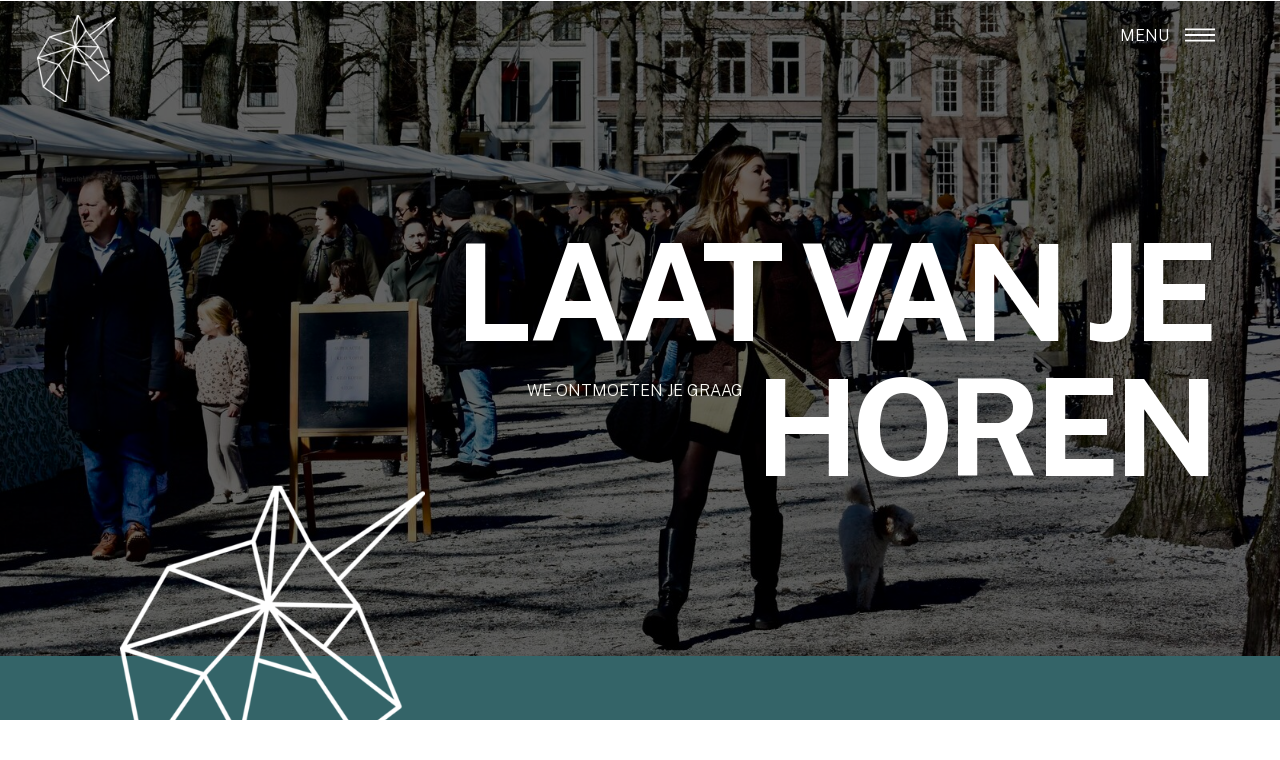

--- FILE ---
content_type: text/html;charset=UTF-8
request_url: https://www.zeldzaammooi.com/contact
body_size: 11457
content:
<!DOCTYPE html>
<html class="d" lang="nl">
  <head>
    <meta charset="UTF-8" />
    <meta name="viewport" content="width=device-width, initial-scale=1" />
    <title>Contact</title>
      <link rel="preconnect" href="https://static.showit.co" />
      <link rel="canonical" href="https://zeldzaammooi.com/contact" />
    
    <link rel="preconnect" href="https://fonts.googleapis.com">
<link rel="preconnect" href="https://fonts.gstatic.com" crossorigin>
<link href="https://fonts.googleapis.com/css?family=Public+Sans:regular|Public+Sans:300|Public+Sans:700|Public+Sans:500" rel="stylesheet" type="text/css"/>
    <script id="init_data" type="application/json">
      {"mobile":{"w":320,"bgMediaType":"none","defaultTrIn":{"type":"fade"},"defaultTrOut":{"type":"fade"},"bgFillType":"color","bgColor":"colors-7"},"desktop":{"w":1200,"bgColor":"colors-7","bgMediaType":"none","bgFillType":"color"},"sid":"acusgphxzpdvw_3prxp1bw","break":768,"assetURL":"//static.showit.co","contactFormId":"332349/487088","cfAction":"aHR0cHM6Ly9jbGllbnRzZXJ2aWNlLnNob3dpdC5jby9jb250YWN0Zm9ybQ==","sgAction":"aHR0cHM6Ly9jbGllbnRzZXJ2aWNlLnNob3dpdC5jby9zb2NpYWxncmlk","blockData":[{"slug":"mobile-menu","visible":"m","states":[],"d":{"h":400,"w":1200,"bgFillType":"color","bgColor":"colors-2","bgMediaType":"none"},"m":{"h":574,"w":320,"locking":{"side":"t"},"nature":"wH","trIn":{"type":"slide","duration":0.5,"direction":"Left"},"trOut":{"type":"slide","duration":0.5,"direction":"Left"},"stateTrIn":{"type":"fade","direction":"none"},"stateTrOut":{"type":"fade","direction":"none"},"bgFillType":"color","bgColor":"colors-2","bgMediaType":"none","tr":{"in":{"cl":"slideInLeft","d":0.5,"dl":"0"},"out":{"cl":"slideOutLeft","d":0.5,"dl":"0"}}}},{"slug":"transparent-header","visible":"a","states":[],"d":{"h":1,"w":1200,"locking":{},"bgFillType":"color","bgColor":"colors-7","bgMediaType":"none"},"m":{"h":1,"w":320,"locking":{},"bgFillType":"color","bgColor":"colors-7","bgMediaType":"none"}},{"slug":"page-title","visible":"a","states":[],"d":{"h":655,"w":1200,"bgFillType":"color","bgColor":"colors-1","bgMediaType":"image","bgImage":{"key":"Nip7UHT-bfMf640WDy1KSQ/shared/dsc3030.jpg","aspect_ratio":1.5,"title":"_DSC3030","type":"asset"},"bgOpacity":40,"bgPos":"cm","bgScale":"cover","bgScroll":"x"},"m":{"h":530,"w":320,"bgFillType":"color","bgColor":"colors-1","bgMediaType":"image","bgImage":{"key":"Nip7UHT-bfMf640WDy1KSQ/shared/dsc3030.jpg","aspect_ratio":1.5,"title":"_DSC3030","type":"asset"},"bgOpacity":40,"bgPos":"cm","bgScale":"cover","bgScroll":"x"}},{"slug":"contact-form-1","visible":"a","states":[{"d":{"bgFillType":"color","bgColor":"#000000:0","bgMediaType":"none"},"m":{"bgFillType":"color","bgColor":"#000000:0","bgMediaType":"none"},"slug":"view-1"},{"d":{"bgFillType":"color","bgColor":"#000000:0","bgMediaType":"none"},"m":{"bgFillType":"color","bgColor":"#000000:0","bgMediaType":"none"},"slug":"view-2"}],"d":{"h":642,"w":1200,"bgFillType":"color","bgColor":"colors-0","bgMediaType":"none"},"m":{"h":1129,"w":320,"bgFillType":"color","bgColor":"colors-0","bgMediaType":"none"},"stateTrans":[{},{}]},{"slug":"desktop-slide-menu","visible":"d","states":[],"d":{"h":703,"w":1200,"locking":{"side":"t"},"nature":"wH","trIn":{"type":"slide","direction":"Right"},"trOut":{"type":"slide","direction":"Right"},"stateTrIn":{"type":"fade","direction":"none"},"stateTrOut":{"type":"fade","direction":"none"},"bgFillType":"color","bgColor":"#000000:0","bgMediaType":"none","tr":{"in":{"cl":"slideInRight","d":"0.5","dl":"0"},"out":{"cl":"slideOutRight","d":"0.5","dl":"0"}}},"m":{"h":619,"w":320,"bgFillType":"color","bgColor":"colors-7","bgMediaType":"none"}},{"slug":"footer","visible":"a","states":[],"d":{"h":793,"w":1200,"bgFillType":"color","bgColor":"colors-2","bgMediaType":"none"},"m":{"h":952,"w":320,"bgFillType":"color","bgColor":"colors-2","bgMediaType":"none"}}],"elementData":[{"type":"text","visible":"a","id":"mobile-menu_0","blockId":"mobile-menu","m":{"x":22,"y":420,"w":126,"h":20,"a":0},"d":{"x":856,"y":517,"w":310,"h":21,"a":0,"lockH":"r"}},{"type":"text","visible":"a","id":"mobile-menu_1","blockId":"mobile-menu","m":{"x":22,"y":271,"w":190,"h":20,"a":0},"d":{"x":856,"y":310,"w":310,"h":21,"a":0,"lockH":"r"}},{"type":"text","visible":"a","id":"mobile-menu_2","blockId":"mobile-menu","m":{"x":22,"y":248,"w":203,"h":20,"a":0},"d":{"x":856,"y":280,"w":310,"h":21,"a":0,"lockH":"r"}},{"type":"text","visible":"a","id":"mobile-menu_3","blockId":"mobile-menu","m":{"x":22,"y":225,"w":216,"h":20,"a":0},"d":{"x":856,"y":250,"w":310,"h":21,"a":0,"lockH":"r"}},{"type":"text","visible":"a","id":"mobile-menu_4","blockId":"mobile-menu","m":{"x":22,"y":194,"w":276,"h":20,"a":0},"d":{"x":856,"y":211,"w":309,"h":27,"a":0,"lockH":"r"}},{"type":"text","visible":"a","id":"mobile-menu_5","blockId":"mobile-menu","m":{"x":22,"y":147,"w":148,"h":20,"a":0},"d":{"x":857,"y":158,"w":309,"h":21,"a":0,"lockH":"r"}},{"type":"text","visible":"a","id":"mobile-menu_6","blockId":"mobile-menu","m":{"x":22,"y":124,"w":160,"h":20,"a":0},"d":{"x":857,"y":128,"w":308,"h":21,"a":0,"lockH":"r"}},{"type":"text","visible":"a","id":"mobile-menu_7","blockId":"mobile-menu","m":{"x":22,"y":101,"w":153,"h":20,"a":0},"d":{"x":857,"y":99,"w":308,"h":21,"a":0,"lockH":"r"}},{"type":"text","visible":"a","id":"mobile-menu_8","blockId":"mobile-menu","m":{"x":22,"y":70,"w":153,"h":20,"a":0},"d":{"x":857,"y":59,"w":309,"h":27,"a":0,"lockH":"r"}},{"type":"icon","visible":"a","id":"mobile-menu_9","blockId":"mobile-menu","m":{"x":272,"y":15,"w":36,"h":36,"a":0},"d":{"x":1155,"y":6,"w":40,"h":35,"a":0,"lockH":"r","lockV":"t"},"pc":[{"type":"hide","block":"mobile-menu"}]},{"type":"text","visible":"a","id":"mobile-menu_10","blockId":"mobile-menu","m":{"x":22,"y":398,"w":160,"h":20,"a":0},"d":{"x":856,"y":487,"w":310,"h":21,"a":0,"lockH":"r"}},{"type":"text","visible":"a","id":"mobile-menu_11","blockId":"mobile-menu","m":{"x":22,"y":375,"w":175,"h":20,"a":0},"d":{"x":856,"y":457,"w":310,"h":21,"a":0,"lockH":"r"}},{"type":"text","visible":"a","id":"mobile-menu_12","blockId":"mobile-menu","m":{"x":22,"y":352,"w":208,"h":20,"a":0},"d":{"x":856,"y":427,"w":310,"h":21,"a":0,"lockH":"r"}},{"type":"text","visible":"a","id":"mobile-menu_13","blockId":"mobile-menu","m":{"x":22,"y":321,"w":276,"h":20,"a":0},"d":{"x":856,"y":388,"w":309,"h":27,"a":0,"lockH":"r"}},{"type":"graphic","visible":"a","id":"mobile-menu_14","blockId":"mobile-menu","m":{"x":148,"y":385,"w":150,"h":163,"a":0},"d":{"x":1020,"y":487,"w":154,"h":178,"a":0,"lockH":"r"},"c":{"key":"54Q25n02zOvmR0pSCMQM2A/shared/logo_zeldzaam_mooi_wit.png","aspect_ratio":0.89252}},{"type":"graphic","visible":"a","id":"transparent-header_0","blockId":"transparent-header","m":{"x":138,"y":11,"w":45,"h":50,"a":0},"d":{"x":600,"y":8,"w":1,"h":1,"a":0,"gs":{"t":"zoom","p":0,"x":0,"y":100}},"c":{"key":"54Q25n02zOvmR0pSCMQM2A/shared/logo_zeldzaam_mooi_wit.png","aspect_ratio":0.89252}},{"type":"graphic","visible":"a","id":"transparent-header_1","blockId":"transparent-header","m":{"x":9,"y":7,"w":50,"h":56,"a":0},"d":{"x":37,"y":15,"w":79,"h":87,"a":0,"gs":{"t":"cover","s":50},"lockH":"l"},"c":{"key":"54Q25n02zOvmR0pSCMQM2A/shared/logo_zeldzaam_mooi_wit.png","aspect_ratio":0.89252}},{"type":"group","visible":"d","id":"transparent-header_3","blockId":"transparent-header","m":{"x":270,"y":15,"w":43,"h":44,"a":0},"d":{"x":1080,"y":20,"w":95,"h":30,"a":0},"pc":[{"type":"show","block":"desktop-slide-menu"}]},{"type":"text","visible":"a","id":"transparent-header_AXk-dOh-R_0","blockId":"transparent-header","m":{"x":6,"y":0,"w":30,"h":14,"a":0},"d":{"x":0,"y":2,"w":53,"h":25,"a":0}},{"type":"icon","visible":"a","id":"transparent-header_AXk-dOh-R_1","blockId":"transparent-header","m":{"x":0,"y":14,"w":43,"h":30,"a":0},"d":{"x":65,"y":0,"w":30,"h":30,"a":0}},{"type":"group","visible":"m","id":"transparent-header_4","blockId":"transparent-header","m":{"x":270,"y":15,"w":43,"h":44,"a":0},"d":{"x":1080,"y":125,"w":95,"h":30,"a":0},"pc":[{"type":"show","block":"mobile-menu"}]},{"type":"text","visible":"a","id":"transparent-header_ox6l7C4f1_0","blockId":"transparent-header","m":{"x":6,"y":0,"w":30,"h":14,"a":0},"d":{"x":0,"y":2,"w":53,"h":25,"a":0}},{"type":"icon","visible":"a","id":"transparent-header_ox6l7C4f1_1","blockId":"transparent-header","m":{"x":0,"y":14,"w":43,"h":30,"a":0},"d":{"x":65,"y":0,"w":30,"h":30,"a":0}},{"type":"text","visible":"a","id":"page-title_0","blockId":"page-title","m":{"x":43,"y":289,"w":264,"h":106,"a":0},"d":{"x":410,"y":224,"w":762,"h":262,"a":0,"o":100}},{"type":"text","visible":"a","id":"page-title_1","blockId":"page-title","m":{"x":123,"y":387,"w":191,"h":25,"a":0,"trIn":{"cl":"fadeIn","d":"0.5","dl":0}},"d":{"x":482,"y":376,"w":221,"h":28,"a":0,"o":100,"trIn":{"cl":"fadeIn","d":"0.5","dl":0}}},{"type":"simple","visible":"a","id":"contact-form-1_view-1_0","blockId":"contact-form-1","m":{"x":20,"y":545,"w":284,"h":44,"a":0},"d":{"x":516,"y":185,"w":234,"h":40,"a":0}},{"type":"text","visible":"a","id":"contact-form-1_view-1_1","blockId":"contact-form-1","m":{"x":32,"y":563,"w":242,"h":16,"a":0},"d":{"x":531,"y":200,"w":219,"h":21,"a":0}},{"type":"simple","visible":"a","id":"contact-form-1_view-1_2","blockId":"contact-form-1","m":{"x":20,"y":608,"w":284,"h":44,"a":0},"d":{"x":765,"y":184,"w":234,"h":40,"a":0}},{"type":"text","visible":"a","id":"contact-form-1_view-1_3","blockId":"contact-form-1","m":{"x":31,"y":627,"w":242,"h":13,"a":0},"d":{"x":780,"y":199,"w":213,"h":14,"a":0}},{"type":"simple","visible":"a","id":"contact-form-1_view-1_4","blockId":"contact-form-1","m":{"x":20,"y":674,"w":284,"h":44,"a":0},"d":{"x":517,"y":241,"w":483,"h":40,"a":0}},{"type":"text","visible":"a","id":"contact-form-1_view-1_5","blockId":"contact-form-1","m":{"x":32,"y":693,"w":242,"h":13,"a":0},"d":{"x":532,"y":256,"w":466,"h":21,"a":0}},{"type":"simple","visible":"a","id":"contact-form-1_view-1_6","blockId":"contact-form-1","m":{"x":20,"y":738,"w":284,"h":270,"a":0},"d":{"x":517,"y":296,"w":483,"h":166,"a":0}},{"type":"text","visible":"a","id":"contact-form-1_view-1_7","blockId":"contact-form-1","m":{"x":33,"y":753,"w":240,"h":241,"a":0},"d":{"x":531,"y":310,"w":466,"h":142,"a":0}},{"type":"text","visible":"a","id":"contact-form-1_view-1_8","blockId":"contact-form-1","m":{"x":17,"y":403,"w":284,"h":26,"a":0},"d":{"x":516,"y":81,"w":135,"h":27,"a":0}},{"type":"text","visible":"a","id":"contact-form-1_view-1_9","blockId":"contact-form-1","m":{"x":18,"y":442,"w":270,"h":77,"a":0},"d":{"x":516,"y":116,"w":482,"h":47,"a":0}},{"type":"simple","visible":"a","id":"contact-form-1_view-1_10","blockId":"contact-form-1","m":{"x":79,"y":1025,"w":140,"h":46,"a":0},"d":{"x":517,"y":478,"w":147,"h":40,"a":0}},{"type":"text","visible":"a","id":"contact-form-1_view-1_11","blockId":"contact-form-1","m":{"x":90,"y":1042,"w":117,"h":15,"a":0},"d":{"x":559,"y":490,"w":71,"h":16,"a":0}},{"type":"text","visible":"a","id":"contact-form-1_view-2_0","blockId":"contact-form-1","m":{"x":37,"y":414,"w":218,"h":93,"a":0},"d":{"x":571,"y":209,"w":263,"h":59,"a":0}},{"type":"graphic","visible":"a","id":"contact-form-1_1","blockId":"contact-form-1","m":{"x":20,"y":-93,"w":167,"h":187,"a":0},"d":{"x":80,"y":-170,"w":305,"h":330,"a":0},"c":{"key":"54Q25n02zOvmR0pSCMQM2A/shared/logo_zeldzaam_mooi_wit.png","aspect_ratio":0.89252}},{"type":"text","visible":"a","id":"contact-form-1_2","blockId":"contact-form-1","m":{"x":18,"y":113,"w":126,"h":30,"a":0},"d":{"x":82,"y":196,"w":103,"h":26,"a":0}},{"type":"text","visible":"a","id":"contact-form-1_3","blockId":"contact-form-1","m":{"x":18,"y":136,"w":154,"h":44,"a":0},"d":{"x":82,"y":228,"w":170,"h":56,"a":0}},{"type":"text","visible":"a","id":"contact-form-1_4","blockId":"contact-form-1","m":{"x":18,"y":195,"w":126,"h":17,"a":0},"d":{"x":82,"y":302,"w":103,"h":26,"a":0}},{"type":"text","visible":"a","id":"contact-form-1_5","blockId":"contact-form-1","m":{"x":18,"y":218,"w":179,"h":18,"a":0},"d":{"x":82,"y":332,"w":211,"h":26,"a":0}},{"type":"text","visible":"a","id":"contact-form-1_6","blockId":"contact-form-1","m":{"x":18,"y":259,"w":126,"h":19,"a":0},"d":{"x":80,"y":382,"w":103,"h":26,"a":0}},{"type":"text","visible":"a","id":"contact-form-1_7","blockId":"contact-form-1","m":{"x":18,"y":281,"w":97,"h":18,"a":0},"d":{"x":80,"y":412,"w":211,"h":26,"a":0}},{"type":"text","visible":"a","id":"contact-form-1_8","blockId":"contact-form-1","m":{"x":18,"y":320,"w":126,"h":18,"a":0},"d":{"x":80,"y":468,"w":103,"h":26,"a":0}},{"type":"text","visible":"a","id":"contact-form-1_9","blockId":"contact-form-1","m":{"x":18,"y":343,"w":139,"h":18,"a":0},"d":{"x":80,"y":498,"w":211,"h":26,"a":0}},{"type":"simple","visible":"a","id":"desktop-slide-menu_0","blockId":"desktop-slide-menu","m":{"x":48,"y":30,"w":224,"h":140,"a":0},"d":{"x":816,"y":0,"w":388,"h":704,"a":0,"lockH":"r","lockV":"s"}},{"type":"text","visible":"a","id":"desktop-slide-menu_1","blockId":"desktop-slide-menu","m":{"x":23,"y":672,"w":276,"h":20,"a":0},"d":{"x":856,"y":310,"w":310,"h":21,"a":0,"lockH":"r"}},{"type":"text","visible":"a","id":"desktop-slide-menu_2","blockId":"desktop-slide-menu","m":{"x":23,"y":641,"w":276,"h":20,"a":0},"d":{"x":856,"y":280,"w":310,"h":21,"a":0,"lockH":"r"}},{"type":"text","visible":"a","id":"desktop-slide-menu_3","blockId":"desktop-slide-menu","m":{"x":23,"y":610,"w":276,"h":20,"a":0},"d":{"x":856,"y":250,"w":310,"h":21,"a":0,"lockH":"r"}},{"type":"text","visible":"a","id":"desktop-slide-menu_4","blockId":"desktop-slide-menu","m":{"x":23,"y":542,"w":276,"h":20,"a":0},"d":{"x":856,"y":211,"w":309,"h":27,"a":0,"lockH":"r"}},{"type":"text","visible":"a","id":"desktop-slide-menu_5","blockId":"desktop-slide-menu","m":{"x":23,"y":395,"w":276,"h":20,"a":0},"d":{"x":857,"y":158,"w":309,"h":21,"a":0,"lockH":"r"}},{"type":"text","visible":"a","id":"desktop-slide-menu_6","blockId":"desktop-slide-menu","m":{"x":23,"y":364,"w":276,"h":20,"a":0},"d":{"x":857,"y":128,"w":308,"h":21,"a":0,"lockH":"r"}},{"type":"text","visible":"a","id":"desktop-slide-menu_7","blockId":"desktop-slide-menu","m":{"x":23,"y":333,"w":276,"h":20,"a":0},"d":{"x":857,"y":99,"w":308,"h":21,"a":0,"lockH":"r"}},{"type":"text","visible":"a","id":"desktop-slide-menu_8","blockId":"desktop-slide-menu","m":{"x":23,"y":296,"w":276,"h":20,"a":0},"d":{"x":857,"y":59,"w":309,"h":27,"a":0,"lockH":"r"}},{"type":"icon","visible":"a","id":"desktop-slide-menu_9","blockId":"desktop-slide-menu","m":{"x":135,"y":75,"w":50,"h":50,"a":0},"d":{"x":1155,"y":6,"w":40,"h":35,"a":0,"lockH":"r","lockV":"t"},"pc":[{"type":"hide","block":"desktop-slide-menu"}]},{"type":"text","visible":"a","id":"desktop-slide-menu_10","blockId":"desktop-slide-menu","m":{"x":23,"y":672,"w":276,"h":20,"a":0},"d":{"x":856,"y":469,"w":310,"h":21,"a":0,"lockH":"r"}},{"type":"text","visible":"a","id":"desktop-slide-menu_11","blockId":"desktop-slide-menu","m":{"x":23,"y":641,"w":276,"h":20,"a":0},"d":{"x":856,"y":439,"w":310,"h":21,"a":0,"lockH":"r"}},{"type":"text","visible":"a","id":"desktop-slide-menu_12","blockId":"desktop-slide-menu","m":{"x":23,"y":610,"w":276,"h":20,"a":0},"d":{"x":856,"y":409,"w":310,"h":21,"a":0,"lockH":"r"}},{"type":"text","visible":"a","id":"desktop-slide-menu_13","blockId":"desktop-slide-menu","m":{"x":23,"y":542,"w":276,"h":20,"a":0},"d":{"x":856,"y":370,"w":309,"h":27,"a":0,"lockH":"r"}},{"type":"graphic","visible":"a","id":"desktop-slide-menu_14","blockId":"desktop-slide-menu","m":{"x":108,"y":240,"w":125,"h":140,"a":0},"d":{"x":1020,"y":477,"w":154,"h":178,"a":0,"lockH":"r"},"c":{"key":"54Q25n02zOvmR0pSCMQM2A/shared/logo_zeldzaam_mooi_wit.png","aspect_ratio":0.89252}},{"type":"text","visible":"a","id":"desktop-slide-menu_15","blockId":"desktop-slide-menu","m":{"x":23,"y":672,"w":276,"h":20,"a":0},"d":{"x":856,"y":499,"w":310,"h":21,"a":0,"lockH":"r"}},{"type":"text","visible":"a","id":"footer_0","blockId":"footer","m":{"x":15,"y":927,"w":109,"h":10,"a":0},"d":{"x":86,"y":740,"w":159,"h":20,"a":0}},{"type":"icon","visible":"a","id":"footer_1","blockId":"footer","m":{"x":133,"y":634,"w":46,"h":51,"a":0},"d":{"x":134,"y":403,"w":30,"h":32,"a":0}},{"type":"icon","visible":"a","id":"footer_2","blockId":"footer","m":{"x":71,"y":634,"w":46,"h":51,"a":0},"d":{"x":86,"y":403,"w":30,"h":32,"a":0}},{"type":"icon","visible":"a","id":"footer_3","blockId":"footer","m":{"x":202,"y":634,"w":46,"h":51,"a":0},"d":{"x":183,"y":403,"w":30,"h":32,"a":0}},{"type":"text","visible":"a","id":"footer_4","blockId":"footer","m":{"x":23,"y":529,"w":100,"h":22,"a":0},"d":{"x":917,"y":208,"w":94,"h":21,"a":0}},{"type":"text","visible":"a","id":"footer_5","blockId":"footer","m":{"x":23,"y":499,"w":147,"h":21,"a":0},"d":{"x":917,"y":172,"w":147,"h":21,"a":0}},{"type":"text","visible":"a","id":"footer_6","blockId":"footer","m":{"x":23,"y":470,"w":181,"h":21,"a":0},"d":{"x":917,"y":137,"w":181,"h":21,"a":0}},{"type":"text","visible":"a","id":"footer_7","blockId":"footer","m":{"x":21,"y":428,"w":181,"h":27,"a":0},"d":{"x":917,"y":97,"w":181,"h":27,"a":0}},{"type":"text","visible":"a","id":"footer_8","blockId":"footer","m":{"x":21,"y":329,"w":199,"h":21,"a":0},"d":{"x":613,"y":208,"w":199,"h":21,"a":0}},{"type":"text","visible":"a","id":"footer_9","blockId":"footer","m":{"x":21,"y":299,"w":212,"h":21,"a":0},"d":{"x":613,"y":172,"w":212,"h":21,"a":0}},{"type":"text","visible":"a","id":"footer_10","blockId":"footer","m":{"x":21,"y":269,"w":241,"h":21,"a":0},"d":{"x":613,"y":140,"w":212,"h":21,"a":0}},{"type":"text","visible":"a","id":"footer_11","blockId":"footer","m":{"x":21,"y":230,"w":270,"h":27,"a":0},"d":{"x":613,"y":97,"w":270,"h":27,"a":0}},{"type":"text","visible":"a","id":"footer_12","blockId":"footer","m":{"x":21,"y":170,"w":156,"h":21,"a":0},"d":{"x":360,"y":205,"w":156,"h":21,"a":0}},{"type":"text","visible":"a","id":"footer_13","blockId":"footer","m":{"x":21,"y":140,"w":156,"h":21,"a":0},"d":{"x":360,"y":171,"w":156,"h":21,"a":0}},{"type":"text","visible":"a","id":"footer_14","blockId":"footer","m":{"x":21,"y":110,"w":156,"h":21,"a":0},"d":{"x":360,"y":137,"w":156,"h":21,"a":0}},{"type":"text","visible":"a","id":"footer_15","blockId":"footer","m":{"x":21,"y":70,"w":270,"h":27,"a":0},"d":{"x":360,"y":97,"w":270,"h":27,"a":0}},{"type":"text","visible":"a","id":"footer_16","blockId":"footer","m":{"x":50,"y":771,"w":227,"h":37,"a":0},"d":{"x":360,"y":398,"w":253,"h":42,"a":0}},{"type":"graphic","visible":"a","id":"footer_17","blockId":"footer","m":{"x":398,"y":161,"w":217,"h":243,"a":0},"d":{"x":86,"y":97,"w":217,"h":243,"a":0},"c":{"key":"54Q25n02zOvmR0pSCMQM2A/shared/logo_zeldzaam_mooi_wit.png","aspect_ratio":0.89252}},{"type":"graphic","visible":"a","id":"footer_18","blockId":"footer","m":{"x":367,"y":1139,"w":194,"h":191,"a":0},"d":{"x":86,"y":519,"w":194,"h":191,"a":0},"c":{"key":"byFAr1GKl9kbB6PBl26dhA/shared/281561791_5370076943043790_3184602020974736595_n.jpg","aspect_ratio":1.33581}},{"type":"graphic","visible":"a","id":"footer_19","blockId":"footer","m":{"x":362,"y":1343,"w":194,"h":191,"a":0},"d":{"x":291,"y":519,"w":194,"h":191,"a":0},"c":{"key":"L-U5tO-v00_vkVcdWwZGLA/shared/img_0733.jpg","aspect_ratio":0.75}},{"type":"graphic","visible":"a","id":"footer_20","blockId":"footer","m":{"x":367,"y":1554,"w":194,"h":191,"a":0},"d":{"x":495,"y":519,"w":194,"h":191,"a":0},"c":{"key":"IdEOTDTrE4GqnyO9qreFqw/shared/img_0740.jpg","aspect_ratio":1.33333}},{"type":"graphic","visible":"a","id":"footer_21","blockId":"footer","m":{"x":367,"y":1769,"w":194,"h":191,"a":0},"d":{"x":700,"y":519,"w":194,"h":191,"a":0},"c":{"key":"HxUmcuE3qtR3Q-Wuxu_xsQ/shared/img_8963.jpg","aspect_ratio":1.5}},{"type":"graphic","visible":"a","id":"footer_22","blockId":"footer","m":{"x":362,"y":1982,"w":194,"h":191,"a":0},"d":{"x":904,"y":519,"w":194,"h":191,"a":0},"c":{"key":"VYg9xoRV5Zn9pI4NztriMQ/shared/img_8828.jpg","aspect_ratio":1.5}},{"type":"line","visible":"a","id":"footer_23","blockId":"footer","m":{"x":25,"y":724,"w":270,"h":1,"a":0},"d":{"x":360,"y":355,"w":738,"h":1,"a":0}},{"type":"text","visible":"a","id":"footer_24","blockId":"footer","m":{"x":23,"y":559,"w":100,"h":23,"a":0},"d":{"x":917,"y":245,"w":90,"h":21,"a":0}},{"type":"text","visible":"a","id":"footer_25","blockId":"footer","m":{"x":157,"y":927,"w":151,"h":10,"a":0},"d":{"x":964,"y":740,"w":134,"h":20,"a":0}},{"type":"group","visible":"a","id":"footer_26","blockId":"footer","m":{"x":42,"y":830,"w":235,"h":47,"a":0},"d":{"x":613,"y":397,"w":176,"h":43,"a":0}},{"type":"simple","visible":"a","id":"footer_Oyru51Pln_0","blockId":"footer","m":{"x":0,"y":0,"w":235,"h":47,"a":0},"d":{"x":67,"y":-66,"w":43,"h":176,"a":270,"o":100}},{"type":"text","visible":"a","id":"footer_Oyru51Pln_1","blockId":"footer","m":{"x":26,"y":5,"w":175,"h":42,"a":0},"d":{"x":34,"y":7,"w":110,"h":33,"a":0}}]}
    </script>
    <link
      rel="stylesheet"
      type="text/css"
      href="https://cdnjs.cloudflare.com/ajax/libs/animate.css/3.4.0/animate.min.css"
    />
    <script
      id="si-jquery"
      src="https://ajax.googleapis.com/ajax/libs/jquery/3.5.1/jquery.min.js"
    ></script>
    		
		<script src="//lib.showit.co/engine/2.6.4/showit-lib.min.js"></script>
		<script src="//lib.showit.co/engine/2.6.4/showit.min.js"></script>

    <script>
      
      function initPage(){
      
      }
    </script>
    <link rel="stylesheet" type="text/css" href="//lib.showit.co/engine/2.6.4/showit.css" />
    <style id="si-page-css">
      html.m {background-color:rgba(255,255,255,1);}
html.d {background-color:rgba(255,255,255,1);}
.d .se:has(.st-primary) {border-radius:10px;box-shadow:none;opacity:1;overflow:hidden;transition-duration:0.5s;}
.d .st-primary {padding:10px 14px 10px 14px;border-width:0px;border-color:rgba(52,100,104,1);background-color:rgba(219,158,51,1);background-image:none;border-radius:inherit;transition-duration:0.5s;}
.d .st-primary span {color:rgba(255,255,255,1);font-family:'Public Sans';font-weight:300;font-style:normal;font-size:16px;text-align:left;text-transform:uppercase;letter-spacing:0em;line-height:1.7;transition-duration:0.5s;}
.d .se:has(.st-primary:hover), .d .se:has(.trigger-child-hovers:hover .st-primary) {}
.d .st-primary.se-button:hover, .d .trigger-child-hovers:hover .st-primary.se-button {background-color:rgba(219,158,51,1);background-image:none;transition-property:background-color,background-image;}
.d .st-primary.se-button:hover span, .d .trigger-child-hovers:hover .st-primary.se-button span {}
.m .se:has(.st-primary) {border-radius:10px;box-shadow:none;opacity:1;overflow:hidden;}
.m .st-primary {padding:10px 14px 10px 14px;border-width:0px;border-color:rgba(52,100,104,1);background-color:rgba(219,158,51,1);background-image:none;border-radius:inherit;}
.m .st-primary span {color:rgba(255,255,255,1);font-family:'Public Sans';font-weight:300;font-style:normal;font-size:14px;text-align:left;text-transform:uppercase;letter-spacing:0em;line-height:1.7;}
.d .se:has(.st-secondary) {border-radius:10px;box-shadow:none;opacity:1;overflow:hidden;transition-duration:0.5s;}
.d .st-secondary {padding:10px 14px 10px 14px;border-width:2px;border-color:rgba(52,100,104,1);background-color:rgba(0,0,0,0);background-image:none;border-radius:inherit;transition-duration:0.5s;}
.d .st-secondary span {color:rgba(52,100,104,1);font-family:'Public Sans';font-weight:300;font-style:normal;font-size:16px;text-align:left;text-transform:uppercase;letter-spacing:0em;line-height:1.7;transition-duration:0.5s;}
.d .se:has(.st-secondary:hover), .d .se:has(.trigger-child-hovers:hover .st-secondary) {}
.d .st-secondary.se-button:hover, .d .trigger-child-hovers:hover .st-secondary.se-button {border-color:rgba(52,100,104,0.7);background-color:rgba(0,0,0,0);background-image:none;transition-property:border-color,background-color,background-image;}
.d .st-secondary.se-button:hover span, .d .trigger-child-hovers:hover .st-secondary.se-button span {color:rgba(52,100,104,0.7);transition-property:color;}
.m .se:has(.st-secondary) {border-radius:10px;box-shadow:none;opacity:1;overflow:hidden;}
.m .st-secondary {padding:10px 14px 10px 14px;border-width:2px;border-color:rgba(52,100,104,1);background-color:rgba(0,0,0,0);background-image:none;border-radius:inherit;}
.m .st-secondary span {color:rgba(52,100,104,1);font-family:'Public Sans';font-weight:300;font-style:normal;font-size:14px;text-align:left;text-transform:uppercase;letter-spacing:0em;line-height:1.7;}
.d .st-d-title {color:rgba(52,100,104,1);text-transform:uppercase;line-height:1.1;letter-spacing:-0.05em;font-size:65px;text-align:left;font-family:'Public Sans';font-weight:700;font-style:normal;}
.d .st-d-title.se-rc a {color:rgba(52,100,104,1);text-decoration:none;}
.d .st-d-title.se-rc a:hover {text-decoration:none;color:rgba(219,158,51,1);opacity:0.8;}
.m .st-m-title {color:rgba(52,100,104,1);text-transform:uppercase;line-height:1;letter-spacing:-0.05em;font-size:35px;text-align:left;font-family:'Public Sans';font-weight:700;font-style:normal;}
.m .st-m-title.se-rc a {color:rgba(52,100,104,1);}
.m .st-m-title.se-rc a:hover {text-decoration:underline;color:rgba(52,100,104,1);opacity:0.8;}
.d .st-d-heading {color:rgba(52,100,104,1);line-height:1.1;letter-spacing:-0.03em;font-size:34px;text-align:left;font-family:'Public Sans';font-weight:300;font-style:normal;}
.d .st-d-heading.se-rc a {color:rgba(0,0,0,1);text-decoration:none;}
.d .st-d-heading.se-rc a:hover {text-decoration:none;color:rgba(219,158,51,1);opacity:0.8;}
.m .st-m-heading {color:rgba(52,100,104,1);line-height:1.1;letter-spacing:-0.03em;font-size:25px;text-align:left;font-family:'Public Sans';font-weight:300;font-style:normal;}
.m .st-m-heading.se-rc a {text-decoration:none;color:rgba(52,100,104,1);}
.m .st-m-heading.se-rc a:hover {text-decoration:none;color:rgba(52,100,104,1);opacity:0.8;}
.d .st-d-subheading {color:rgba(52,100,104,1);text-transform:uppercase;line-height:1.7;letter-spacing:0em;font-size:16px;text-align:left;font-family:'Public Sans';font-weight:300;font-style:normal;}
.d .st-d-subheading.se-rc a {color:rgba(219,158,51,1);text-decoration:none;}
.d .st-d-subheading.se-rc a:hover {text-decoration:none;color:rgba(219,158,51,1);opacity:0.8;}
.m .st-m-subheading {color:rgba(52,100,104,1);text-transform:uppercase;line-height:1.7;letter-spacing:0em;font-size:14px;text-align:left;font-family:'Public Sans';font-weight:300;font-style:normal;}
.m .st-m-subheading.se-rc a {text-decoration:none;color:rgba(52,100,104,1);}
.m .st-m-subheading.se-rc a:hover {text-decoration:none;color:rgba(52,100,104,1);opacity:0.8;}
.d .st-d-paragraph {color:rgba(52,100,104,1);line-height:1.6;letter-spacing:0em;font-size:14px;text-align:left;font-family:'Public Sans';font-weight:400;font-style:normal;}
.d .st-d-paragraph.se-rc a {color:rgba(52,100,104,1);}
.d .st-d-paragraph.se-rc a:hover {text-decoration:underline;color:rgba(219,158,51,1);opacity:0.8;}
.m .st-m-paragraph {color:rgba(52,100,104,1);line-height:1.6;letter-spacing:0.03em;font-size:13px;text-align:left;font-family:'Public Sans';font-weight:400;font-style:normal;}
.m .st-m-paragraph.se-rc a {color:rgba(52,100,104,1);}
.m .st-m-paragraph.se-rc a:hover {text-decoration:underline;color:rgba(52,100,104,1);opacity:0.8;}
.sib-mobile-menu {z-index:6;}
.m .sib-mobile-menu {height:574px;display:none;}
.d .sib-mobile-menu {height:400px;display:none;}
.m .sib-mobile-menu .ss-bg {background-color:rgba(99,18,24,1);}
.d .sib-mobile-menu .ss-bg {background-color:rgba(99,18,24,1);}
.m .sib-mobile-menu.sb-nm-wH .sc {height:574px;}
.d .sie-mobile-menu_0:hover {opacity:1;transition-duration:0.5s;transition-property:opacity;}
.m .sie-mobile-menu_0:hover {opacity:1;transition-duration:0.5s;transition-property:opacity;}
.d .sie-mobile-menu_0 {left:856px;top:517px;width:310px;height:21px;transition-duration:0.5s;transition-property:opacity;}
.m .sie-mobile-menu_0 {left:22px;top:420px;width:126px;height:20px;transition-duration:0.5s;transition-property:opacity;}
.d .sie-mobile-menu_0-text:hover {color:rgba(165,91,83,1);}
.m .sie-mobile-menu_0-text:hover {color:rgba(165,91,83,1);}
.d .sie-mobile-menu_0-text {color:rgba(250,243,236,1);line-height:1.3;font-size:17px;transition-duration:0.5s;transition-property:color;}
.m .sie-mobile-menu_0-text {color:rgba(249,248,243,1);line-height:1.3;transition-duration:0.5s;transition-property:color;}
.d .sie-mobile-menu_1:hover {opacity:1;transition-duration:0.5s;transition-property:opacity;}
.m .sie-mobile-menu_1:hover {opacity:1;transition-duration:0.5s;transition-property:opacity;}
.d .sie-mobile-menu_1 {left:856px;top:310px;width:310px;height:21px;transition-duration:0.5s;transition-property:opacity;}
.m .sie-mobile-menu_1 {left:22px;top:271px;width:190px;height:20px;transition-duration:0.5s;transition-property:opacity;}
.d .sie-mobile-menu_1-text:hover {color:rgba(165,91,83,1);}
.m .sie-mobile-menu_1-text:hover {color:rgba(165,91,83,1);}
.d .sie-mobile-menu_1-text {color:rgba(250,243,236,1);line-height:1.3;font-size:17px;transition-duration:0.5s;transition-property:color;}
.m .sie-mobile-menu_1-text {color:rgba(249,248,243,1);line-height:1.3;transition-duration:0.5s;transition-property:color;}
.d .sie-mobile-menu_2:hover {opacity:1;transition-duration:0.5s;transition-property:opacity;}
.m .sie-mobile-menu_2:hover {opacity:1;transition-duration:0.5s;transition-property:opacity;}
.d .sie-mobile-menu_2 {left:856px;top:280px;width:310px;height:21px;transition-duration:0.5s;transition-property:opacity;}
.m .sie-mobile-menu_2 {left:22px;top:248px;width:203px;height:20px;transition-duration:0.5s;transition-property:opacity;}
.d .sie-mobile-menu_2-text:hover {color:rgba(165,91,83,1);}
.m .sie-mobile-menu_2-text:hover {color:rgba(165,91,83,1);}
.d .sie-mobile-menu_2-text {color:rgba(250,243,236,1);line-height:1.3;font-size:17px;transition-duration:0.5s;transition-property:color;}
.m .sie-mobile-menu_2-text {color:rgba(249,248,243,1);line-height:1.3;transition-duration:0.5s;transition-property:color;}
.d .sie-mobile-menu_3:hover {opacity:1;transition-duration:0.5s;transition-property:opacity;}
.m .sie-mobile-menu_3:hover {opacity:1;transition-duration:0.5s;transition-property:opacity;}
.d .sie-mobile-menu_3 {left:856px;top:250px;width:310px;height:21px;transition-duration:0.5s;transition-property:opacity;}
.m .sie-mobile-menu_3 {left:22px;top:225px;width:216px;height:20px;transition-duration:0.5s;transition-property:opacity;}
.d .sie-mobile-menu_3-text:hover {color:rgba(165,91,83,1);}
.m .sie-mobile-menu_3-text:hover {color:rgba(165,91,83,1);}
.d .sie-mobile-menu_3-text {color:rgba(250,243,236,1);line-height:1.3;font-size:17px;transition-duration:0.5s;transition-property:color;}
.m .sie-mobile-menu_3-text {color:rgba(249,248,243,1);line-height:1.3;transition-duration:0.5s;transition-property:color;}
.d .sie-mobile-menu_4 {left:856px;top:211px;width:309px;height:27px;}
.m .sie-mobile-menu_4 {left:22px;top:194px;width:276px;height:20px;}
.d .sie-mobile-menu_4-text {color:rgba(219,158,51,1);}
.m .sie-mobile-menu_4-text {color:rgba(219,158,51,1);}
.d .sie-mobile-menu_5:hover {opacity:1;transition-duration:0.5s;transition-property:opacity;}
.m .sie-mobile-menu_5:hover {opacity:1;transition-duration:0.5s;transition-property:opacity;}
.d .sie-mobile-menu_5 {left:857px;top:158px;width:309px;height:21px;transition-duration:0.5s;transition-property:opacity;}
.m .sie-mobile-menu_5 {left:22px;top:147px;width:148px;height:20px;transition-duration:0.5s;transition-property:opacity;}
.d .sie-mobile-menu_5-text:hover {color:rgba(165,91,83,1);}
.m .sie-mobile-menu_5-text:hover {color:rgba(165,91,83,1);}
.d .sie-mobile-menu_5-text {color:rgba(250,243,236,1);line-height:1.3;font-size:17px;transition-duration:0.5s;transition-property:color;}
.m .sie-mobile-menu_5-text {color:rgba(249,248,243,1);line-height:1.3;transition-duration:0.5s;transition-property:color;}
.d .sie-mobile-menu_6:hover {opacity:1;transition-duration:0.5s;transition-property:opacity;}
.m .sie-mobile-menu_6:hover {opacity:1;transition-duration:0.5s;transition-property:opacity;}
.d .sie-mobile-menu_6 {left:857px;top:128px;width:308px;height:21px;transition-duration:0.5s;transition-property:opacity;}
.m .sie-mobile-menu_6 {left:22px;top:124px;width:160px;height:20px;transition-duration:0.5s;transition-property:opacity;}
.d .sie-mobile-menu_6-text:hover {color:rgba(165,91,83,1);}
.m .sie-mobile-menu_6-text:hover {color:rgba(165,91,83,1);}
.d .sie-mobile-menu_6-text {color:rgba(250,243,236,1);line-height:1.3;font-size:17px;transition-duration:0.5s;transition-property:color;}
.m .sie-mobile-menu_6-text {color:rgba(249,248,243,1);line-height:1.3;transition-duration:0.5s;transition-property:color;}
.d .sie-mobile-menu_7:hover {opacity:1;transition-duration:0.5s;transition-property:opacity;}
.m .sie-mobile-menu_7:hover {opacity:1;transition-duration:0.5s;transition-property:opacity;}
.d .sie-mobile-menu_7 {left:857px;top:99px;width:308px;height:21px;transition-duration:0.5s;transition-property:opacity;}
.m .sie-mobile-menu_7 {left:22px;top:101px;width:153px;height:20px;transition-duration:0.5s;transition-property:opacity;}
.d .sie-mobile-menu_7-text:hover {color:rgba(165,91,83,1);}
.m .sie-mobile-menu_7-text:hover {color:rgba(165,91,83,1);}
.d .sie-mobile-menu_7-text {color:rgba(250,243,236,1);line-height:1.3;font-size:17px;transition-duration:0.5s;transition-property:color;}
.m .sie-mobile-menu_7-text {color:rgba(249,248,243,1);line-height:1.3;transition-duration:0.5s;transition-property:color;}
.d .sie-mobile-menu_8 {left:857px;top:59px;width:309px;height:27px;}
.m .sie-mobile-menu_8 {left:22px;top:70px;width:153px;height:20px;}
.d .sie-mobile-menu_8-text {color:rgba(219,158,51,1);}
.m .sie-mobile-menu_8-text {color:rgba(219,158,51,1);}
.d .sie-mobile-menu_9:hover {opacity:1;transition-duration:0.5s;transition-property:opacity;}
.m .sie-mobile-menu_9:hover {opacity:1;transition-duration:0.5s;transition-property:opacity;}
.d .sie-mobile-menu_9 {left:1155px;top:6px;width:40px;height:35px;transition-duration:0.5s;transition-property:opacity;}
.m .sie-mobile-menu_9 {left:272px;top:15px;width:36px;height:36px;transition-duration:0.5s;transition-property:opacity;}
.d .sie-mobile-menu_9 svg {fill:rgba(250,243,236,1);transition-duration:0.5s;transition-property:fill;}
.m .sie-mobile-menu_9 svg {fill:rgba(255,255,255,1);transition-duration:0.5s;transition-property:fill;}
.d .sie-mobile-menu_9 svg:hover {fill:rgba(165,91,83,1);}
.m .sie-mobile-menu_9 svg:hover {fill:rgba(165,91,83,1);}
.d .sie-mobile-menu_10:hover {opacity:1;transition-duration:0.5s;transition-property:opacity;}
.m .sie-mobile-menu_10:hover {opacity:1;transition-duration:0.5s;transition-property:opacity;}
.d .sie-mobile-menu_10 {left:856px;top:487px;width:310px;height:21px;transition-duration:0.5s;transition-property:opacity;}
.m .sie-mobile-menu_10 {left:22px;top:398px;width:160px;height:20px;transition-duration:0.5s;transition-property:opacity;}
.d .sie-mobile-menu_10-text:hover {color:rgba(165,91,83,1);}
.m .sie-mobile-menu_10-text:hover {color:rgba(165,91,83,1);}
.d .sie-mobile-menu_10-text {color:rgba(250,243,236,1);line-height:1.3;font-size:17px;transition-duration:0.5s;transition-property:color;}
.m .sie-mobile-menu_10-text {color:rgba(249,248,243,1);line-height:1.3;transition-duration:0.5s;transition-property:color;}
.d .sie-mobile-menu_11:hover {opacity:1;transition-duration:0.5s;transition-property:opacity;}
.m .sie-mobile-menu_11:hover {opacity:1;transition-duration:0.5s;transition-property:opacity;}
.d .sie-mobile-menu_11 {left:856px;top:457px;width:310px;height:21px;transition-duration:0.5s;transition-property:opacity;}
.m .sie-mobile-menu_11 {left:22px;top:375px;width:175px;height:20px;transition-duration:0.5s;transition-property:opacity;}
.d .sie-mobile-menu_11-text:hover {color:rgba(165,91,83,1);}
.m .sie-mobile-menu_11-text:hover {color:rgba(165,91,83,1);}
.d .sie-mobile-menu_11-text {color:rgba(250,243,236,1);line-height:1.3;font-size:17px;transition-duration:0.5s;transition-property:color;}
.m .sie-mobile-menu_11-text {color:rgba(249,248,243,1);line-height:1.3;transition-duration:0.5s;transition-property:color;}
.d .sie-mobile-menu_12:hover {opacity:1;transition-duration:0.5s;transition-property:opacity;}
.m .sie-mobile-menu_12:hover {opacity:1;transition-duration:0.5s;transition-property:opacity;}
.d .sie-mobile-menu_12 {left:856px;top:427px;width:310px;height:21px;transition-duration:0.5s;transition-property:opacity;}
.m .sie-mobile-menu_12 {left:22px;top:352px;width:208px;height:20px;transition-duration:0.5s;transition-property:opacity;}
.d .sie-mobile-menu_12-text:hover {color:rgba(165,91,83,1);}
.m .sie-mobile-menu_12-text:hover {color:rgba(165,91,83,1);}
.d .sie-mobile-menu_12-text {color:rgba(250,243,236,1);line-height:1.3;font-size:17px;transition-duration:0.5s;transition-property:color;}
.m .sie-mobile-menu_12-text {color:rgba(249,248,243,1);line-height:1.3;transition-duration:0.5s;transition-property:color;}
.d .sie-mobile-menu_13 {left:856px;top:388px;width:309px;height:27px;}
.m .sie-mobile-menu_13 {left:22px;top:321px;width:276px;height:20px;}
.d .sie-mobile-menu_13-text {color:rgba(219,158,51,1);}
.m .sie-mobile-menu_13-text {color:rgba(219,158,51,1);}
.d .sie-mobile-menu_14 {left:1020px;top:487px;width:154px;height:178px;}
.m .sie-mobile-menu_14 {left:148px;top:385px;width:150px;height:163px;}
.d .sie-mobile-menu_14 .se-img {background-repeat:no-repeat;background-size:cover;background-position:50% 50%;border-radius:inherit;}
.m .sie-mobile-menu_14 .se-img {background-repeat:no-repeat;background-size:cover;background-position:50% 50%;border-radius:inherit;}
.sib-transparent-header {z-index:3;}
.m .sib-transparent-header {height:1px;}
.d .sib-transparent-header {height:1px;}
.m .sib-transparent-header .ss-bg {background-color:rgba(255,255,255,1);}
.d .sib-transparent-header .ss-bg {background-color:rgba(255,255,255,1);}
.d .sie-transparent-header_0 {left:600px;top:8px;width:1px;height:1px;}
.m .sie-transparent-header_0 {left:138px;top:11px;width:45px;height:50px;}
.d .sie-transparent-header_0 .se-img {background-repeat:no-repeat;background-size:0%;background-position:0% 100%;border-radius:inherit;}
.m .sie-transparent-header_0 .se-img {background-repeat:no-repeat;background-size:0%;background-position:0% 100%;border-radius:inherit;}
.d .sie-transparent-header_1:hover {opacity:0.6;transition-duration:0.5s;transition-property:opacity;}
.m .sie-transparent-header_1:hover {opacity:0.6;transition-duration:0.5s;transition-property:opacity;}
.d .sie-transparent-header_1 {left:37px;top:15px;width:79px;height:87px;transition-duration:0.5s;transition-property:opacity;}
.m .sie-transparent-header_1 {left:9px;top:7px;width:50px;height:56px;transition-duration:0.5s;transition-property:opacity;}
.d .sie-transparent-header_1 .se-img {background-repeat:no-repeat;background-size:cover;background-position:50% 50%;border-radius:inherit;}
.m .sie-transparent-header_1 .se-img {background-repeat:no-repeat;background-size:cover;background-position:50% 50%;border-radius:inherit;}
.d .sie-transparent-header_3 {left:1080px;top:20px;width:95px;height:30px;}
.m .sie-transparent-header_3 {left:270px;top:15px;width:43px;height:44px;display:none;}
.d .AXk-dOh-R:hover .sie-transparent-header_AXk-dOh-R_0 {opacity:1;transition-duration:0.5s;transition-property:opacity;}
.m .AXk-dOh-R:hover .sie-transparent-header_AXk-dOh-R_0 {opacity:1;transition-duration:0.5s;transition-property:opacity;}
.d .sie-transparent-header_AXk-dOh-R_0 {left:0px;top:2px;width:53px;height:25px;transition-duration:0.5s;transition-property:opacity;}
.m .sie-transparent-header_AXk-dOh-R_0 {left:6px;top:0px;width:30px;height:14px;transition-duration:0.5s;transition-property:opacity;}
.d .AXk-dOh-R:hover .sie-transparent-header_AXk-dOh-R_0-text  {color:rgba(219,158,51,1);}
.m .AXk-dOh-R:hover .sie-transparent-header_AXk-dOh-R_0-text  {color:rgba(219,158,51,1);}
.d .sie-transparent-header_AXk-dOh-R_0-text {color:rgba(255,255,255,1);font-size:16px;transition-duration:0.5s;transition-property:color;}
.m .sie-transparent-header_AXk-dOh-R_0-text {color:rgba(255,255,255,1);font-size:12px;transition-duration:0.5s;transition-property:color;}
.d .AXk-dOh-R:hover .sie-transparent-header_AXk-dOh-R_1 {opacity:1;transition-duration:0.5s;transition-property:opacity;}
.m .AXk-dOh-R:hover .sie-transparent-header_AXk-dOh-R_1 {opacity:1;transition-duration:0.5s;transition-property:opacity;}
.d .sie-transparent-header_AXk-dOh-R_1 {left:65px;top:0px;width:30px;height:30px;transition-duration:0.5s;transition-property:opacity;}
.m .sie-transparent-header_AXk-dOh-R_1 {left:0px;top:14px;width:43px;height:30px;transition-duration:0.5s;transition-property:opacity;}
.d .sie-transparent-header_AXk-dOh-R_1 svg {fill:rgba(255,255,255,1);transition-duration:0.5s;transition-property:fill;}
.m .sie-transparent-header_AXk-dOh-R_1 svg {fill:rgba(255,255,255,1);transition-duration:0.5s;transition-property:fill;}
.d .AXk-dOh-R:hover .sie-transparent-header_AXk-dOh-R_1 svg {fill:rgba(219,158,51,1);}
.m .AXk-dOh-R:hover .sie-transparent-header_AXk-dOh-R_1 svg {fill:rgba(219,158,51,1);}
.d .sie-transparent-header_4 {left:1080px;top:125px;width:95px;height:30px;display:none;}
.m .sie-transparent-header_4 {left:270px;top:15px;width:43px;height:44px;}
.d .ox6l7C4f1:hover .sie-transparent-header_ox6l7C4f1_0 {opacity:1;transition-duration:0.5s;transition-property:opacity;}
.m .ox6l7C4f1:hover .sie-transparent-header_ox6l7C4f1_0 {opacity:1;transition-duration:0.5s;transition-property:opacity;}
.d .sie-transparent-header_ox6l7C4f1_0 {left:0px;top:2px;width:53px;height:25px;transition-duration:0.5s;transition-property:opacity;}
.m .sie-transparent-header_ox6l7C4f1_0 {left:6px;top:0px;width:30px;height:14px;transition-duration:0.5s;transition-property:opacity;}
.d .ox6l7C4f1:hover .sie-transparent-header_ox6l7C4f1_0-text  {color:rgba(219,158,51,1);}
.m .ox6l7C4f1:hover .sie-transparent-header_ox6l7C4f1_0-text  {color:rgba(219,158,51,1);}
.d .sie-transparent-header_ox6l7C4f1_0-text {color:rgba(255,255,255,1);font-size:16px;transition-duration:0.5s;transition-property:color;}
.m .sie-transparent-header_ox6l7C4f1_0-text {color:rgba(255,255,255,1);font-size:12px;transition-duration:0.5s;transition-property:color;}
.d .ox6l7C4f1:hover .sie-transparent-header_ox6l7C4f1_1 {opacity:1;transition-duration:0.5s;transition-property:opacity;}
.m .ox6l7C4f1:hover .sie-transparent-header_ox6l7C4f1_1 {opacity:1;transition-duration:0.5s;transition-property:opacity;}
.d .sie-transparent-header_ox6l7C4f1_1 {left:65px;top:0px;width:30px;height:30px;transition-duration:0.5s;transition-property:opacity;}
.m .sie-transparent-header_ox6l7C4f1_1 {left:0px;top:14px;width:43px;height:30px;transition-duration:0.5s;transition-property:opacity;}
.d .sie-transparent-header_ox6l7C4f1_1 svg {fill:rgba(255,255,255,1);transition-duration:0.5s;transition-property:fill;}
.m .sie-transparent-header_ox6l7C4f1_1 svg {fill:rgba(255,255,255,1);transition-duration:0.5s;transition-property:fill;}
.d .ox6l7C4f1:hover .sie-transparent-header_ox6l7C4f1_1 svg {fill:rgba(219,158,51,1);}
.m .ox6l7C4f1:hover .sie-transparent-header_ox6l7C4f1_1 svg {fill:rgba(219,158,51,1);}
.sib-page-title {z-index:1;}
.m .sib-page-title {height:530px;}
.d .sib-page-title {height:655px;}
.m .sib-page-title .ss-bg {background-color:rgba(0,0,0,1);}
.d .sib-page-title .ss-bg {background-color:rgba(0,0,0,1);}
.d .sie-page-title_0 {left:410px;top:224px;width:762px;height:262px;opacity:1;}
.m .sie-page-title_0 {left:43px;top:289px;width:264px;height:106px;opacity:1;}
.d .sie-page-title_0-text {color:rgba(255,255,255,1);line-height:1;font-size:135px;text-align:right;}
.m .sie-page-title_0-text {color:rgba(255,255,255,1);line-height:1;font-size:47px;text-align:right;}
.d .sie-page-title_1 {left:482px;top:376px;width:221px;height:28px;opacity:1;}
.m .sie-page-title_1 {left:123px;top:387px;width:191px;height:25px;opacity:1;}
.d .sie-page-title_1-text {color:rgba(249,248,243,1);text-align:right;}
.m .sie-page-title_1-text {color:rgba(249,248,243,1);text-align:justify;}
.sib-contact-form-1 {z-index:10;}
.m .sib-contact-form-1 {height:1129px;}
.d .sib-contact-form-1 {height:642px;}
.m .sib-contact-form-1 .ss-bg {background-color:rgba(52,100,104,1);}
.d .sib-contact-form-1 .ss-bg {background-color:rgba(52,100,104,1);}
.m .sib-contact-form-1 .sis-contact-form-1_view-1 {background-color:rgba(0,0,0,0);}
.d .sib-contact-form-1 .sis-contact-form-1_view-1 {background-color:rgba(0,0,0,0);}
.d .sie-contact-form-1_view-1_0 {left:516px;top:185px;width:234px;height:40px;}
.m .sie-contact-form-1_view-1_0 {left:20px;top:545px;width:284px;height:44px;}
.d .sie-contact-form-1_view-1_0 .se-simple:hover {}
.m .sie-contact-form-1_view-1_0 .se-simple:hover {}
.d .sie-contact-form-1_view-1_0 .se-simple {background-color:rgba(255,255,255,1);}
.m .sie-contact-form-1_view-1_0 .se-simple {background-color:rgba(255,255,255,1);}
.d .sie-contact-form-1_view-1_1 {left:531px;top:200px;width:219px;height:21px;}
.m .sie-contact-form-1_view-1_1 {left:32px;top:563px;width:242px;height:16px;}
.d .sie-contact-form-1_view-1_1-text {text-transform:uppercase;letter-spacing:0.2em;font-size:10px;text-align:left;}
.m .sie-contact-form-1_view-1_1-text {text-transform:uppercase;letter-spacing:0.2em;font-size:10px;}
.d .sie-contact-form-1_view-1_2 {left:765px;top:184px;width:234px;height:40px;}
.m .sie-contact-form-1_view-1_2 {left:20px;top:608px;width:284px;height:44px;}
.d .sie-contact-form-1_view-1_2 .se-simple:hover {}
.m .sie-contact-form-1_view-1_2 .se-simple:hover {}
.d .sie-contact-form-1_view-1_2 .se-simple {background-color:rgba(255,255,255,1);}
.m .sie-contact-form-1_view-1_2 .se-simple {background-color:rgba(255,255,255,1);}
.d .sie-contact-form-1_view-1_3 {left:780px;top:199px;width:213px;height:14px;}
.m .sie-contact-form-1_view-1_3 {left:31px;top:627px;width:242px;height:13px;}
.d .sie-contact-form-1_view-1_3-text {text-transform:uppercase;letter-spacing:0.2em;font-size:10px;text-align:left;}
.m .sie-contact-form-1_view-1_3-text {text-transform:uppercase;letter-spacing:0.2em;font-size:10px;}
.d .sie-contact-form-1_view-1_4 {left:517px;top:241px;width:483px;height:40px;}
.m .sie-contact-form-1_view-1_4 {left:20px;top:674px;width:284px;height:44px;}
.d .sie-contact-form-1_view-1_4 .se-simple:hover {}
.m .sie-contact-form-1_view-1_4 .se-simple:hover {}
.d .sie-contact-form-1_view-1_4 .se-simple {background-color:rgba(255,255,255,1);}
.m .sie-contact-form-1_view-1_4 .se-simple {background-color:rgba(255,255,255,1);}
.d .sie-contact-form-1_view-1_5 {left:532px;top:256px;width:466px;height:21px;}
.m .sie-contact-form-1_view-1_5 {left:32px;top:693px;width:242px;height:13px;}
.d .sie-contact-form-1_view-1_5-text {text-transform:uppercase;letter-spacing:0.2em;font-size:10px;text-align:left;}
.m .sie-contact-form-1_view-1_5-text {text-transform:uppercase;letter-spacing:0.2em;font-size:10px;}
.d .sie-contact-form-1_view-1_6 {left:517px;top:296px;width:483px;height:166px;}
.m .sie-contact-form-1_view-1_6 {left:20px;top:738px;width:284px;height:270px;}
.d .sie-contact-form-1_view-1_6 .se-simple:hover {}
.m .sie-contact-form-1_view-1_6 .se-simple:hover {}
.d .sie-contact-form-1_view-1_6 .se-simple {background-color:rgba(255,255,255,1);}
.m .sie-contact-form-1_view-1_6 .se-simple {background-color:rgba(255,255,255,1);}
.d .sie-contact-form-1_view-1_7 {left:531px;top:310px;width:466px;height:142px;}
.m .sie-contact-form-1_view-1_7 {left:33px;top:753px;width:240px;height:241px;}
.d .sie-contact-form-1_view-1_7-text {text-transform:uppercase;line-height:1.5;letter-spacing:0.2em;font-size:10px;text-align:left;}
.m .sie-contact-form-1_view-1_7-text {text-transform:uppercase;line-height:1.5;letter-spacing:0.2em;font-size:10px;}
.d .sie-contact-form-1_view-1_8 {left:516px;top:81px;width:135px;height:27px;}
.m .sie-contact-form-1_view-1_8 {left:17px;top:403px;width:284px;height:26px;}
.d .sie-contact-form-1_view-1_8-text {color:rgba(219,158,51,1);font-size:28px;}
.m .sie-contact-form-1_view-1_8-text {color:rgba(219,158,51,1);font-size:28px;}
.d .sie-contact-form-1_view-1_9 {left:516px;top:116px;width:482px;height:47px;}
.m .sie-contact-form-1_view-1_9 {left:18px;top:442px;width:270px;height:77px;}
.d .sie-contact-form-1_view-1_9-text {color:rgba(255,255,255,1);line-height:1.5;}
.m .sie-contact-form-1_view-1_9-text {color:rgba(255,255,255,1);line-height:1.5;}
.d .sie-contact-form-1_view-1_10 {left:517px;top:478px;width:147px;height:40px;}
.m .sie-contact-form-1_view-1_10 {left:79px;top:1025px;width:140px;height:46px;}
.d .sie-contact-form-1_view-1_10 .se-simple:hover {}
.m .sie-contact-form-1_view-1_10 .se-simple:hover {}
.d .sie-contact-form-1_view-1_10 .se-simple {background-color:rgba(219,158,51,1);}
.m .sie-contact-form-1_view-1_10 .se-simple {background-color:rgba(219,158,51,1);}
.d .sie-contact-form-1_view-1_11:hover {opacity:1;transition-duration:0.5s;transition-property:opacity;}
.m .sie-contact-form-1_view-1_11:hover {opacity:1;transition-duration:0.5s;transition-property:opacity;}
.d .sie-contact-form-1_view-1_11 {left:559px;top:490px;width:71px;height:16px;transition-duration:0.5s;transition-property:opacity;}
.m .sie-contact-form-1_view-1_11 {left:90px;top:1042px;width:117px;height:15px;transition-duration:0.5s;transition-property:opacity;}
.d .sie-contact-form-1_view-1_11-text:hover {color:rgba(219,158,51,1);}
.m .sie-contact-form-1_view-1_11-text:hover {color:rgba(219,158,51,1);}
.d .sie-contact-form-1_view-1_11-text {color:rgba(255,255,255,1);text-transform:uppercase;letter-spacing:0.3em;font-size:9px;transition-duration:0.5s;transition-property:color;}
.m .sie-contact-form-1_view-1_11-text {color:rgba(255,255,255,1);text-transform:uppercase;letter-spacing:0.2em;font-size:9px;text-align:center;transition-duration:0.5s;transition-property:color;}
.m .sib-contact-form-1 .sis-contact-form-1_view-2 {background-color:rgba(0,0,0,0);}
.d .sib-contact-form-1 .sis-contact-form-1_view-2 {background-color:rgba(0,0,0,0);}
.d .sie-contact-form-1_view-2_0 {left:571px;top:209px;width:263px;height:59px;}
.m .sie-contact-form-1_view-2_0 {left:37px;top:414px;width:218px;height:93px;}
.d .sie-contact-form-1_view-2_0-text {color:rgba(255,255,255,1);line-height:1.2;font-size:15px;}
.m .sie-contact-form-1_view-2_0-text {color:rgba(255,255,255,1);line-height:1.2;font-size:16px;}
.d .sie-contact-form-1_1 {left:80px;top:-170px;width:305px;height:330px;}
.m .sie-contact-form-1_1 {left:20px;top:-93px;width:167px;height:187px;}
.d .sie-contact-form-1_1 .se-img {background-repeat:no-repeat;background-size:cover;background-position:50% 50%;border-radius:inherit;}
.m .sie-contact-form-1_1 .se-img {background-repeat:no-repeat;background-size:cover;background-position:50% 50%;border-radius:inherit;}
.d .sie-contact-form-1_2 {left:82px;top:196px;width:103px;height:26px;}
.m .sie-contact-form-1_2 {left:18px;top:113px;width:126px;height:30px;}
.d .sie-contact-form-1_2-text {color:rgba(219,158,51,1);font-size:18px;}
.m .sie-contact-form-1_2-text {color:rgba(219,158,51,1);font-size:14px;}
.d .sie-contact-form-1_3 {left:82px;top:228px;width:170px;height:56px;}
.m .sie-contact-form-1_3 {left:18px;top:136px;width:154px;height:44px;}
.d .sie-contact-form-1_3-text {color:rgba(255,255,255,1);font-size:16px;}
.m .sie-contact-form-1_3-text {color:rgba(255,255,255,1);font-size:13px;}
.d .sie-contact-form-1_4 {left:82px;top:302px;width:103px;height:26px;}
.m .sie-contact-form-1_4 {left:18px;top:195px;width:126px;height:17px;}
.d .sie-contact-form-1_4-text {color:rgba(219,158,51,1);font-size:18px;}
.m .sie-contact-form-1_4-text {color:rgba(219,158,51,1);font-size:14px;}
.d .sie-contact-form-1_5:hover {opacity:1;transition-duration:0.5s;transition-property:opacity;}
.m .sie-contact-form-1_5:hover {opacity:1;transition-duration:0.5s;transition-property:opacity;}
.d .sie-contact-form-1_5 {left:82px;top:332px;width:211px;height:26px;transition-duration:0.5s;transition-property:opacity;}
.m .sie-contact-form-1_5 {left:18px;top:218px;width:179px;height:18px;transition-duration:0.5s;transition-property:opacity;}
.d .sie-contact-form-1_5-text:hover {color:rgba(219,158,51,1);}
.m .sie-contact-form-1_5-text:hover {color:rgba(219,158,51,1);}
.d .sie-contact-form-1_5-text {color:rgba(255,255,255,1);font-size:16px;transition-duration:0.5s;transition-property:color;}
.m .sie-contact-form-1_5-text {color:rgba(255,255,255,1);font-size:13px;transition-duration:0.5s;transition-property:color;}
.d .sie-contact-form-1_6 {left:80px;top:382px;width:103px;height:26px;}
.m .sie-contact-form-1_6 {left:18px;top:259px;width:126px;height:19px;}
.d .sie-contact-form-1_6-text {color:rgba(219,158,51,1);font-size:18px;}
.m .sie-contact-form-1_6-text {color:rgba(219,158,51,1);font-size:14px;}
.d .sie-contact-form-1_7 {left:80px;top:412px;width:211px;height:26px;}
.m .sie-contact-form-1_7 {left:18px;top:281px;width:97px;height:18px;}
.d .sie-contact-form-1_7-text {color:rgba(255,255,255,1);font-size:16px;}
.m .sie-contact-form-1_7-text {color:rgba(255,255,255,1);font-size:13px;}
.d .sie-contact-form-1_8 {left:80px;top:468px;width:103px;height:26px;}
.m .sie-contact-form-1_8 {left:18px;top:320px;width:126px;height:18px;}
.d .sie-contact-form-1_8-text {color:rgba(219,158,51,1);font-size:18px;}
.m .sie-contact-form-1_8-text {color:rgba(219,158,51,1);font-size:14px;}
.d .sie-contact-form-1_9 {left:80px;top:498px;width:211px;height:26px;}
.m .sie-contact-form-1_9 {left:18px;top:343px;width:139px;height:18px;}
.d .sie-contact-form-1_9-text {color:rgba(255,255,255,1);font-size:16px;}
.m .sie-contact-form-1_9-text {color:rgba(255,255,255,1);font-size:13px;}
.sib-desktop-slide-menu {z-index:7;}
.m .sib-desktop-slide-menu {height:619px;display:none;}
.d .sib-desktop-slide-menu {height:703px;display:none;}
.m .sib-desktop-slide-menu .ss-bg {background-color:rgba(255,255,255,1);}
.d .sib-desktop-slide-menu .ss-bg {background-color:rgba(0,0,0,0);}
.d .sib-desktop-slide-menu.sb-nd-wH .sc {height:703px;}
.d .sie-desktop-slide-menu_0 {left:816px;top:0px;width:388px;height:704px;box-shadow:-12px 15px 46px rgba(0,0,0,0.5);}
.m .sie-desktop-slide-menu_0 {left:48px;top:30px;width:224px;height:140px;}
.d .sie-desktop-slide-menu_0 .se-simple:hover {}
.m .sie-desktop-slide-menu_0 .se-simple:hover {}
.d .sie-desktop-slide-menu_0 .se-simple {background-color:rgba(99,18,24,1);}
.m .sie-desktop-slide-menu_0 .se-simple {background-color:rgba(0,0,0,1);}
.d .sie-desktop-slide-menu_1:hover {opacity:1;transition-duration:0.5s;transition-property:opacity;}
.m .sie-desktop-slide-menu_1:hover {opacity:1;transition-duration:0.5s;transition-property:opacity;}
.d .sie-desktop-slide-menu_1 {left:856px;top:310px;width:310px;height:21px;transition-duration:0.5s;transition-property:opacity;}
.m .sie-desktop-slide-menu_1 {left:23px;top:672px;width:276px;height:20px;transition-duration:0.5s;transition-property:opacity;}
.d .sie-desktop-slide-menu_1-text:hover {color:rgba(165,91,83,1);}
.m .sie-desktop-slide-menu_1-text:hover {color:rgba(165,91,83,1);}
.d .sie-desktop-slide-menu_1-text {color:rgba(250,243,236,1);line-height:1.3;font-size:17px;transition-duration:0.5s;transition-property:color;}
.m .sie-desktop-slide-menu_1-text {color:rgba(249,248,243,1);line-height:1.3;transition-duration:0.5s;transition-property:color;}
.d .sie-desktop-slide-menu_2:hover {opacity:1;transition-duration:0.5s;transition-property:opacity;}
.m .sie-desktop-slide-menu_2:hover {opacity:1;transition-duration:0.5s;transition-property:opacity;}
.d .sie-desktop-slide-menu_2 {left:856px;top:280px;width:310px;height:21px;transition-duration:0.5s;transition-property:opacity;}
.m .sie-desktop-slide-menu_2 {left:23px;top:641px;width:276px;height:20px;transition-duration:0.5s;transition-property:opacity;}
.d .sie-desktop-slide-menu_2-text:hover {color:rgba(165,91,83,1);}
.m .sie-desktop-slide-menu_2-text:hover {color:rgba(165,91,83,1);}
.d .sie-desktop-slide-menu_2-text {color:rgba(250,243,236,1);line-height:1.3;font-size:17px;transition-duration:0.5s;transition-property:color;}
.m .sie-desktop-slide-menu_2-text {color:rgba(249,248,243,1);line-height:1.3;transition-duration:0.5s;transition-property:color;}
.d .sie-desktop-slide-menu_3:hover {opacity:1;transition-duration:0.5s;transition-property:opacity;}
.m .sie-desktop-slide-menu_3:hover {opacity:1;transition-duration:0.5s;transition-property:opacity;}
.d .sie-desktop-slide-menu_3 {left:856px;top:250px;width:310px;height:21px;transition-duration:0.5s;transition-property:opacity;}
.m .sie-desktop-slide-menu_3 {left:23px;top:610px;width:276px;height:20px;transition-duration:0.5s;transition-property:opacity;}
.d .sie-desktop-slide-menu_3-text:hover {color:rgba(165,91,83,1);}
.m .sie-desktop-slide-menu_3-text:hover {color:rgba(165,91,83,1);}
.d .sie-desktop-slide-menu_3-text {color:rgba(250,243,236,1);line-height:1.3;font-size:17px;transition-duration:0.5s;transition-property:color;}
.m .sie-desktop-slide-menu_3-text {color:rgba(249,248,243,1);line-height:1.3;transition-duration:0.5s;transition-property:color;}
.d .sie-desktop-slide-menu_4 {left:856px;top:211px;width:309px;height:27px;}
.m .sie-desktop-slide-menu_4 {left:23px;top:542px;width:276px;height:20px;}
.d .sie-desktop-slide-menu_4-text {color:rgba(219,158,51,1);}
.m .sie-desktop-slide-menu_4-text {color:rgba(219,158,51,1);}
.d .sie-desktop-slide-menu_5:hover {opacity:1;transition-duration:0.5s;transition-property:opacity;}
.m .sie-desktop-slide-menu_5:hover {opacity:1;transition-duration:0.5s;transition-property:opacity;}
.d .sie-desktop-slide-menu_5 {left:857px;top:158px;width:309px;height:21px;transition-duration:0.5s;transition-property:opacity;}
.m .sie-desktop-slide-menu_5 {left:23px;top:395px;width:276px;height:20px;transition-duration:0.5s;transition-property:opacity;}
.d .sie-desktop-slide-menu_5-text:hover {color:rgba(165,91,83,1);}
.m .sie-desktop-slide-menu_5-text:hover {color:rgba(165,91,83,1);}
.d .sie-desktop-slide-menu_5-text {color:rgba(250,243,236,1);line-height:1.3;font-size:17px;transition-duration:0.5s;transition-property:color;}
.m .sie-desktop-slide-menu_5-text {color:rgba(249,248,243,1);line-height:1.3;transition-duration:0.5s;transition-property:color;}
.d .sie-desktop-slide-menu_6:hover {opacity:1;transition-duration:0.5s;transition-property:opacity;}
.m .sie-desktop-slide-menu_6:hover {opacity:1;transition-duration:0.5s;transition-property:opacity;}
.d .sie-desktop-slide-menu_6 {left:857px;top:128px;width:308px;height:21px;transition-duration:0.5s;transition-property:opacity;}
.m .sie-desktop-slide-menu_6 {left:23px;top:364px;width:276px;height:20px;transition-duration:0.5s;transition-property:opacity;}
.d .sie-desktop-slide-menu_6-text:hover {color:rgba(165,91,83,1);}
.m .sie-desktop-slide-menu_6-text:hover {color:rgba(165,91,83,1);}
.d .sie-desktop-slide-menu_6-text {color:rgba(250,243,236,1);line-height:1.3;font-size:17px;transition-duration:0.5s;transition-property:color;}
.m .sie-desktop-slide-menu_6-text {color:rgba(249,248,243,1);line-height:1.3;transition-duration:0.5s;transition-property:color;}
.d .sie-desktop-slide-menu_7:hover {opacity:1;transition-duration:0.5s;transition-property:opacity;}
.m .sie-desktop-slide-menu_7:hover {opacity:1;transition-duration:0.5s;transition-property:opacity;}
.d .sie-desktop-slide-menu_7 {left:857px;top:99px;width:308px;height:21px;transition-duration:0.5s;transition-property:opacity;}
.m .sie-desktop-slide-menu_7 {left:23px;top:333px;width:276px;height:20px;transition-duration:0.5s;transition-property:opacity;}
.d .sie-desktop-slide-menu_7-text:hover {color:rgba(165,91,83,1);}
.m .sie-desktop-slide-menu_7-text:hover {color:rgba(165,91,83,1);}
.d .sie-desktop-slide-menu_7-text {color:rgba(250,243,236,1);line-height:1.3;font-size:17px;transition-duration:0.5s;transition-property:color;}
.m .sie-desktop-slide-menu_7-text {color:rgba(249,248,243,1);line-height:1.3;transition-duration:0.5s;transition-property:color;}
.d .sie-desktop-slide-menu_8 {left:857px;top:59px;width:309px;height:27px;}
.m .sie-desktop-slide-menu_8 {left:23px;top:296px;width:276px;height:20px;}
.d .sie-desktop-slide-menu_8-text {color:rgba(219,158,51,1);}
.m .sie-desktop-slide-menu_8-text {color:rgba(219,158,51,1);}
.d .sie-desktop-slide-menu_9:hover {opacity:1;transition-duration:0.5s;transition-property:opacity;}
.m .sie-desktop-slide-menu_9:hover {opacity:1;transition-duration:0.5s;transition-property:opacity;}
.d .sie-desktop-slide-menu_9 {left:1155px;top:6px;width:40px;height:35px;transition-duration:0.5s;transition-property:opacity;}
.m .sie-desktop-slide-menu_9 {left:135px;top:75px;width:50px;height:50px;transition-duration:0.5s;transition-property:opacity;}
.d .sie-desktop-slide-menu_9 svg {fill:rgba(250,243,236,1);transition-duration:0.5s;transition-property:fill;}
.m .sie-desktop-slide-menu_9 svg {fill:rgba(49,43,40,1);transition-duration:0.5s;transition-property:fill;}
.d .sie-desktop-slide-menu_9 svg:hover {fill:rgba(165,91,83,1);}
.m .sie-desktop-slide-menu_9 svg:hover {fill:rgba(165,91,83,1);}
.d .sie-desktop-slide-menu_10:hover {opacity:1;transition-duration:0.5s;transition-property:opacity;}
.m .sie-desktop-slide-menu_10:hover {opacity:1;transition-duration:0.5s;transition-property:opacity;}
.d .sie-desktop-slide-menu_10 {left:856px;top:469px;width:310px;height:21px;transition-duration:0.5s;transition-property:opacity;}
.m .sie-desktop-slide-menu_10 {left:23px;top:672px;width:276px;height:20px;transition-duration:0.5s;transition-property:opacity;}
.d .sie-desktop-slide-menu_10-text:hover {color:rgba(165,91,83,1);}
.m .sie-desktop-slide-menu_10-text:hover {color:rgba(165,91,83,1);}
.d .sie-desktop-slide-menu_10-text {color:rgba(250,243,236,1);line-height:1.3;font-size:17px;transition-duration:0.5s;transition-property:color;}
.m .sie-desktop-slide-menu_10-text {color:rgba(249,248,243,1);line-height:1.3;transition-duration:0.5s;transition-property:color;}
.d .sie-desktop-slide-menu_11:hover {opacity:1;transition-duration:0.5s;transition-property:opacity;}
.m .sie-desktop-slide-menu_11:hover {opacity:1;transition-duration:0.5s;transition-property:opacity;}
.d .sie-desktop-slide-menu_11 {left:856px;top:439px;width:310px;height:21px;transition-duration:0.5s;transition-property:opacity;}
.m .sie-desktop-slide-menu_11 {left:23px;top:641px;width:276px;height:20px;transition-duration:0.5s;transition-property:opacity;}
.d .sie-desktop-slide-menu_11-text:hover {color:rgba(165,91,83,1);}
.m .sie-desktop-slide-menu_11-text:hover {color:rgba(165,91,83,1);}
.d .sie-desktop-slide-menu_11-text {color:rgba(250,243,236,1);line-height:1.3;font-size:17px;transition-duration:0.5s;transition-property:color;}
.m .sie-desktop-slide-menu_11-text {color:rgba(249,248,243,1);line-height:1.3;transition-duration:0.5s;transition-property:color;}
.d .sie-desktop-slide-menu_12:hover {opacity:1;transition-duration:0.5s;transition-property:opacity;}
.m .sie-desktop-slide-menu_12:hover {opacity:1;transition-duration:0.5s;transition-property:opacity;}
.d .sie-desktop-slide-menu_12 {left:856px;top:409px;width:310px;height:21px;transition-duration:0.5s;transition-property:opacity;}
.m .sie-desktop-slide-menu_12 {left:23px;top:610px;width:276px;height:20px;transition-duration:0.5s;transition-property:opacity;}
.d .sie-desktop-slide-menu_12-text:hover {color:rgba(165,91,83,1);}
.m .sie-desktop-slide-menu_12-text:hover {color:rgba(165,91,83,1);}
.d .sie-desktop-slide-menu_12-text {color:rgba(250,243,236,1);line-height:1.3;font-size:17px;transition-duration:0.5s;transition-property:color;}
.m .sie-desktop-slide-menu_12-text {color:rgba(249,248,243,1);line-height:1.3;transition-duration:0.5s;transition-property:color;}
.d .sie-desktop-slide-menu_13 {left:856px;top:370px;width:309px;height:27px;}
.m .sie-desktop-slide-menu_13 {left:23px;top:542px;width:276px;height:20px;}
.d .sie-desktop-slide-menu_13-text {color:rgba(219,158,51,1);}
.m .sie-desktop-slide-menu_13-text {color:rgba(219,158,51,1);}
.d .sie-desktop-slide-menu_14 {left:1020px;top:477px;width:154px;height:178px;}
.m .sie-desktop-slide-menu_14 {left:108px;top:240px;width:125px;height:140px;}
.d .sie-desktop-slide-menu_14 .se-img {background-repeat:no-repeat;background-size:cover;background-position:50% 50%;border-radius:inherit;}
.m .sie-desktop-slide-menu_14 .se-img {background-repeat:no-repeat;background-size:cover;background-position:50% 50%;border-radius:inherit;}
.d .sie-desktop-slide-menu_15:hover {opacity:1;transition-duration:0.5s;transition-property:opacity;}
.m .sie-desktop-slide-menu_15:hover {opacity:1;transition-duration:0.5s;transition-property:opacity;}
.d .sie-desktop-slide-menu_15 {left:856px;top:499px;width:310px;height:21px;transition-duration:0.5s;transition-property:opacity;}
.m .sie-desktop-slide-menu_15 {left:23px;top:672px;width:276px;height:20px;transition-duration:0.5s;transition-property:opacity;}
.d .sie-desktop-slide-menu_15-text:hover {color:rgba(165,91,83,1);}
.m .sie-desktop-slide-menu_15-text:hover {color:rgba(165,91,83,1);}
.d .sie-desktop-slide-menu_15-text {color:rgba(250,243,236,1);line-height:1.3;font-size:17px;transition-duration:0.5s;transition-property:color;}
.m .sie-desktop-slide-menu_15-text {color:rgba(249,248,243,1);line-height:1.3;transition-duration:0.5s;transition-property:color;}
.sib-footer {z-index:1;}
.m .sib-footer {height:952px;}
.d .sib-footer {height:793px;}
.m .sib-footer .ss-bg {background-color:rgba(99,18,24,1);}
.d .sib-footer .ss-bg {background-color:rgba(99,18,24,1);}
.d .sie-footer_0 {left:86px;top:740px;width:159px;height:20px;}
.m .sie-footer_0 {left:15px;top:927px;width:109px;height:10px;}
.d .sie-footer_0-text {color:rgba(255,255,255,1);font-size:9px;}
.m .sie-footer_0-text {color:rgba(255,255,255,1);font-size:9px;text-align:center;}
.d .sie-footer_0-text.se-rc a {color:rgba(255,255,255,1);text-decoration:none;}
.m .sie-footer_0-text.se-rc a {color:rgba(255,255,255,1);text-decoration:none;}
.m .sie-footer_0-text.se-rc a:hover {color:rgba(225,225,225,1);opacity:0.8;}
.d .sie-footer_1:hover {opacity:1;transition-duration:0.5s;transition-property:opacity;}
.m .sie-footer_1:hover {opacity:1;transition-duration:0.5s;transition-property:opacity;}
.d .sie-footer_1 {left:134px;top:403px;width:30px;height:32px;transition-duration:0.5s;transition-property:opacity;}
.m .sie-footer_1 {left:133px;top:634px;width:46px;height:51px;transition-duration:0.5s;transition-property:opacity;}
.d .sie-footer_1 svg {fill:rgba(219,158,51,1);transition-duration:0.5s;transition-property:fill;}
.m .sie-footer_1 svg {fill:rgba(219,158,51,1);transition-duration:0.5s;transition-property:fill;}
.d .sie-footer_1 svg:hover {fill:rgba(255,255,255,1);}
.m .sie-footer_1 svg:hover {fill:rgba(255,255,255,1);}
.d .sie-footer_2:hover {opacity:1;transition-duration:0.5s;transition-property:opacity;}
.m .sie-footer_2:hover {opacity:1;transition-duration:0.5s;transition-property:opacity;}
.d .sie-footer_2 {left:86px;top:403px;width:30px;height:32px;transition-duration:0.5s;transition-property:opacity;}
.m .sie-footer_2 {left:71px;top:634px;width:46px;height:51px;transition-duration:0.5s;transition-property:opacity;}
.d .sie-footer_2 svg {fill:rgba(219,158,51,1);transition-duration:0.5s;transition-property:fill;}
.m .sie-footer_2 svg {fill:rgba(219,158,51,1);transition-duration:0.5s;transition-property:fill;}
.d .sie-footer_2 svg:hover {fill:rgba(255,255,255,1);}
.m .sie-footer_2 svg:hover {fill:rgba(255,255,255,1);}
.d .sie-footer_3:hover {opacity:1;transition-duration:0.5s;transition-property:opacity;}
.m .sie-footer_3:hover {opacity:1;transition-duration:0.5s;transition-property:opacity;}
.d .sie-footer_3 {left:183px;top:403px;width:30px;height:32px;transition-duration:0.5s;transition-property:opacity;}
.m .sie-footer_3 {left:202px;top:634px;width:46px;height:51px;transition-duration:0.5s;transition-property:opacity;}
.d .sie-footer_3 svg {fill:rgba(219,158,51,1);transition-duration:0.5s;transition-property:fill;}
.m .sie-footer_3 svg {fill:rgba(219,158,51,1);transition-duration:0.5s;transition-property:fill;}
.d .sie-footer_3 svg:hover {fill:rgba(255,255,255,1);}
.m .sie-footer_3 svg:hover {fill:rgba(255,255,255,1);}
.d .sie-footer_4:hover {opacity:1;transition-duration:0.5s;transition-property:opacity;}
.m .sie-footer_4:hover {opacity:1;transition-duration:0.5s;transition-property:opacity;}
.d .sie-footer_4 {left:917px;top:208px;width:94px;height:21px;transition-duration:0.5s;transition-property:opacity;}
.m .sie-footer_4 {left:23px;top:529px;width:100px;height:22px;transition-duration:0.5s;transition-property:opacity;}
.d .sie-footer_4-text:hover {color:rgba(165,91,83,1);}
.m .sie-footer_4-text:hover {color:rgba(165,91,83,1);}
.d .sie-footer_4-text {color:rgba(250,243,236,1);line-height:1.3;font-size:17px;transition-duration:0.5s;transition-property:color;}
.m .sie-footer_4-text {color:rgba(250,243,236,1);line-height:1.3;font-size:17px;transition-duration:0.5s;transition-property:color;}
.d .sie-footer_5:hover {opacity:1;transition-duration:0.5s;transition-property:opacity;}
.m .sie-footer_5:hover {opacity:1;transition-duration:0.5s;transition-property:opacity;}
.d .sie-footer_5 {left:917px;top:172px;width:147px;height:21px;transition-duration:0.5s;transition-property:opacity;}
.m .sie-footer_5 {left:23px;top:499px;width:147px;height:21px;transition-duration:0.5s;transition-property:opacity;}
.d .sie-footer_5-text:hover {color:rgba(165,91,83,1);}
.m .sie-footer_5-text:hover {color:rgba(165,91,83,1);}
.d .sie-footer_5-text {color:rgba(250,243,236,1);line-height:1.3;font-size:17px;transition-duration:0.5s;transition-property:color;}
.m .sie-footer_5-text {color:rgba(250,243,236,1);line-height:1.3;font-size:17px;transition-duration:0.5s;transition-property:color;}
.d .sie-footer_6:hover {opacity:1;transition-duration:0.5s;transition-property:opacity;}
.m .sie-footer_6:hover {opacity:1;transition-duration:0.5s;transition-property:opacity;}
.d .sie-footer_6 {left:917px;top:137px;width:181px;height:21px;transition-duration:0.5s;transition-property:opacity;}
.m .sie-footer_6 {left:23px;top:470px;width:181px;height:21px;transition-duration:0.5s;transition-property:opacity;}
.d .sie-footer_6-text:hover {color:rgba(165,91,83,1);}
.m .sie-footer_6-text:hover {color:rgba(165,91,83,1);}
.d .sie-footer_6-text {color:rgba(250,243,236,1);line-height:1.3;font-size:17px;transition-duration:0.5s;transition-property:color;}
.m .sie-footer_6-text {color:rgba(250,243,236,1);line-height:1.3;font-size:17px;transition-duration:0.5s;transition-property:color;}
.d .sie-footer_7 {left:917px;top:97px;width:181px;height:27px;}
.m .sie-footer_7 {left:21px;top:428px;width:181px;height:27px;}
.d .sie-footer_7-text {color:rgba(219,158,51,1);font-size:16px;}
.m .sie-footer_7-text {color:rgba(219,158,51,1);font-size:15px;}
.d .sie-footer_8:hover {opacity:1;transition-duration:0.5s;transition-property:opacity;}
.m .sie-footer_8:hover {opacity:1;transition-duration:0.5s;transition-property:opacity;}
.d .sie-footer_8 {left:613px;top:208px;width:199px;height:21px;transition-duration:0.5s;transition-property:opacity;}
.m .sie-footer_8 {left:21px;top:329px;width:199px;height:21px;transition-duration:0.5s;transition-property:opacity;}
.d .sie-footer_8-text:hover {color:rgba(165,91,83,1);}
.m .sie-footer_8-text:hover {color:rgba(165,91,83,1);}
.d .sie-footer_8-text {color:rgba(250,243,236,1);line-height:1.3;font-size:17px;transition-duration:0.5s;transition-property:color;}
.m .sie-footer_8-text {color:rgba(250,243,236,1);line-height:1.3;font-size:17px;transition-duration:0.5s;transition-property:color;}
.d .sie-footer_9:hover {opacity:1;transition-duration:0.5s;transition-property:opacity;}
.m .sie-footer_9:hover {opacity:1;transition-duration:0.5s;transition-property:opacity;}
.d .sie-footer_9 {left:613px;top:172px;width:212px;height:21px;transition-duration:0.5s;transition-property:opacity;}
.m .sie-footer_9 {left:21px;top:299px;width:212px;height:21px;transition-duration:0.5s;transition-property:opacity;}
.d .sie-footer_9-text:hover {color:rgba(165,91,83,1);}
.m .sie-footer_9-text:hover {color:rgba(165,91,83,1);}
.d .sie-footer_9-text {color:rgba(250,243,236,1);line-height:1.3;font-size:17px;transition-duration:0.5s;transition-property:color;}
.m .sie-footer_9-text {color:rgba(250,243,236,1);line-height:1.3;font-size:17px;transition-duration:0.5s;transition-property:color;}
.d .sie-footer_10:hover {opacity:1;transition-duration:0.5s;transition-property:opacity;}
.m .sie-footer_10:hover {opacity:1;transition-duration:0.5s;transition-property:opacity;}
.d .sie-footer_10 {left:613px;top:140px;width:212px;height:21px;transition-duration:0.5s;transition-property:opacity;}
.m .sie-footer_10 {left:21px;top:269px;width:241px;height:21px;transition-duration:0.5s;transition-property:opacity;}
.d .sie-footer_10-text:hover {color:rgba(165,91,83,1);}
.m .sie-footer_10-text:hover {color:rgba(165,91,83,1);}
.d .sie-footer_10-text {color:rgba(250,243,236,1);line-height:1.3;font-size:17px;transition-duration:0.5s;transition-property:color;}
.m .sie-footer_10-text {color:rgba(250,243,236,1);line-height:1.3;font-size:17px;transition-duration:0.5s;transition-property:color;}
.d .sie-footer_11 {left:613px;top:97px;width:270px;height:27px;}
.m .sie-footer_11 {left:21px;top:230px;width:270px;height:27px;}
.d .sie-footer_11-text {color:rgba(219,158,51,1);font-size:16px;}
.m .sie-footer_11-text {color:rgba(219,158,51,1);font-size:15px;}
.d .sie-footer_12:hover {opacity:1;transition-duration:0.5s;transition-property:opacity;}
.m .sie-footer_12:hover {opacity:1;transition-duration:0.5s;transition-property:opacity;}
.d .sie-footer_12 {left:360px;top:205px;width:156px;height:21px;transition-duration:0.5s;transition-property:opacity;}
.m .sie-footer_12 {left:21px;top:170px;width:156px;height:21px;transition-duration:0.5s;transition-property:opacity;}
.d .sie-footer_12-text:hover {color:rgba(165,91,83,1);}
.m .sie-footer_12-text:hover {color:rgba(165,91,83,1);}
.d .sie-footer_12-text {color:rgba(250,243,236,1);line-height:1.3;font-size:17px;transition-duration:0.5s;transition-property:color;}
.m .sie-footer_12-text {color:rgba(250,243,236,1);line-height:1.3;font-size:17px;transition-duration:0.5s;transition-property:color;}
.d .sie-footer_13:hover {opacity:1;transition-duration:0.5s;transition-property:opacity;}
.m .sie-footer_13:hover {opacity:1;transition-duration:0.5s;transition-property:opacity;}
.d .sie-footer_13 {left:360px;top:171px;width:156px;height:21px;transition-duration:0.5s;transition-property:opacity;}
.m .sie-footer_13 {left:21px;top:140px;width:156px;height:21px;transition-duration:0.5s;transition-property:opacity;}
.d .sie-footer_13-text:hover {color:rgba(165,91,83,1);}
.m .sie-footer_13-text:hover {color:rgba(165,91,83,1);}
.d .sie-footer_13-text {color:rgba(250,243,236,1);line-height:1.3;font-size:17px;transition-duration:0.5s;transition-property:color;}
.m .sie-footer_13-text {color:rgba(250,243,236,1);line-height:1.3;font-size:17px;transition-duration:0.5s;transition-property:color;}
.d .sie-footer_14:hover {opacity:1;transition-duration:0.5s;transition-property:opacity;}
.m .sie-footer_14:hover {opacity:1;transition-duration:0.5s;transition-property:opacity;}
.d .sie-footer_14 {left:360px;top:137px;width:156px;height:21px;transition-duration:0.5s;transition-property:opacity;}
.m .sie-footer_14 {left:21px;top:110px;width:156px;height:21px;transition-duration:0.5s;transition-property:opacity;}
.d .sie-footer_14-text:hover {color:rgba(165,91,83,1);}
.m .sie-footer_14-text:hover {color:rgba(165,91,83,1);}
.d .sie-footer_14-text {color:rgba(250,243,236,1);line-height:1.3;font-size:17px;transition-duration:0.5s;transition-property:color;}
.m .sie-footer_14-text {color:rgba(250,243,236,1);line-height:1.3;font-size:17px;transition-duration:0.5s;transition-property:color;}
.d .sie-footer_15 {left:360px;top:97px;width:270px;height:27px;}
.m .sie-footer_15 {left:21px;top:70px;width:270px;height:27px;}
.d .sie-footer_15-text {color:rgba(219,158,51,1);font-size:16px;}
.m .sie-footer_15-text {color:rgba(219,158,51,1);font-size:15px;}
.d .sie-footer_16 {left:360px;top:398px;width:253px;height:42px;}
.m .sie-footer_16 {left:50px;top:771px;width:227px;height:37px;}
.d .sie-footer_16-text {color:rgba(255,255,255,1);text-transform:none;line-height:1.3;font-size:15px;}
.m .sie-footer_16-text {color:rgba(255,255,255,1);text-transform:none;line-height:1.3;font-size:14px;}
.d .sie-footer_17 {left:86px;top:97px;width:217px;height:243px;}
.m .sie-footer_17 {left:398px;top:161px;width:217px;height:243px;}
.d .sie-footer_17 .se-img {background-repeat:no-repeat;background-size:cover;background-position:50% 50%;border-radius:inherit;}
.m .sie-footer_17 .se-img {background-repeat:no-repeat;background-size:cover;background-position:50% 50%;border-radius:inherit;}
.d .sie-footer_18 {left:86px;top:519px;width:194px;height:191px;}
.m .sie-footer_18 {left:367px;top:1139px;width:194px;height:191px;}
.d .sie-footer_18 .se-img {background-repeat:no-repeat;background-size:cover;background-position:50% 50%;border-radius:inherit;}
.m .sie-footer_18 .se-img {background-repeat:no-repeat;background-size:cover;background-position:50% 50%;border-radius:inherit;}
.d .sie-footer_19 {left:291px;top:519px;width:194px;height:191px;}
.m .sie-footer_19 {left:362px;top:1343px;width:194px;height:191px;}
.d .sie-footer_19 .se-img {background-repeat:no-repeat;background-size:cover;background-position:50% 50%;border-radius:inherit;}
.m .sie-footer_19 .se-img {background-repeat:no-repeat;background-size:cover;background-position:50% 50%;border-radius:inherit;}
.d .sie-footer_20 {left:495px;top:519px;width:194px;height:191px;}
.m .sie-footer_20 {left:367px;top:1554px;width:194px;height:191px;}
.d .sie-footer_20 .se-img {background-repeat:no-repeat;background-size:cover;background-position:50% 50%;border-radius:inherit;}
.m .sie-footer_20 .se-img {background-repeat:no-repeat;background-size:cover;background-position:50% 50%;border-radius:inherit;}
.d .sie-footer_21 {left:700px;top:519px;width:194px;height:191px;}
.m .sie-footer_21 {left:367px;top:1769px;width:194px;height:191px;}
.d .sie-footer_21 .se-img {background-repeat:no-repeat;background-size:cover;background-position:50% 50%;border-radius:inherit;}
.m .sie-footer_21 .se-img {background-repeat:no-repeat;background-size:cover;background-position:50% 50%;border-radius:inherit;}
.d .sie-footer_22 {left:904px;top:519px;width:194px;height:191px;}
.m .sie-footer_22 {left:362px;top:1982px;width:194px;height:191px;}
.d .sie-footer_22 .se-img {background-repeat:no-repeat;background-size:cover;background-position:50% 50%;border-radius:inherit;}
.m .sie-footer_22 .se-img {background-repeat:no-repeat;background-size:cover;background-position:50% 50%;border-radius:inherit;}
.d .sie-footer_23 {left:360px;top:355px;width:738px;height:1px;}
.m .sie-footer_23 {left:25px;top:724px;width:270px;height:1px;}
.se-line {width:auto;height:auto;}
.sie-footer_23 svg {vertical-align:top;overflow:visible;pointer-events:none;box-sizing:content-box;}
.m .sie-footer_23 svg {stroke:rgba(255,255,255,1);transform:scaleX(1);padding:0.5px;height:1px;width:270px;}
.d .sie-footer_23 svg {stroke:rgba(255,255,255,1);transform:scaleX(1);padding:0.5px;height:1px;width:738px;}
.m .sie-footer_23 line {stroke-linecap:butt;stroke-width:1;stroke-dasharray:none;pointer-events:all;}
.d .sie-footer_23 line {stroke-linecap:butt;stroke-width:1;stroke-dasharray:none;pointer-events:all;}
.d .sie-footer_24:hover {opacity:1;transition-duration:0.5s;transition-property:opacity;}
.m .sie-footer_24:hover {opacity:1;transition-duration:0.5s;transition-property:opacity;}
.d .sie-footer_24 {left:917px;top:245px;width:90px;height:21px;transition-duration:0.5s;transition-property:opacity;}
.m .sie-footer_24 {left:23px;top:559px;width:100px;height:23px;transition-duration:0.5s;transition-property:opacity;}
.d .sie-footer_24-text:hover {color:rgba(165,91,83,1);}
.m .sie-footer_24-text:hover {color:rgba(165,91,83,1);}
.d .sie-footer_24-text {color:rgba(250,243,236,1);line-height:1.3;font-size:17px;transition-duration:0.5s;transition-property:color;}
.m .sie-footer_24-text {color:rgba(250,243,236,1);line-height:1.3;font-size:17px;transition-duration:0.5s;transition-property:color;}
.d .sie-footer_25:hover {opacity:1;transition-duration:0.5s;transition-property:opacity;}
.m .sie-footer_25:hover {opacity:1;transition-duration:0.5s;transition-property:opacity;}
.d .sie-footer_25 {left:964px;top:740px;width:134px;height:20px;transition-duration:0.5s;transition-property:opacity;}
.m .sie-footer_25 {left:157px;top:927px;width:151px;height:10px;transition-duration:0.5s;transition-property:opacity;}
.d .sie-footer_25-text:hover {color:rgba(219,158,51,1);}
.m .sie-footer_25-text:hover {color:rgba(219,158,51,1);}
.d .sie-footer_25-text {color:rgba(255,255,255,1);font-size:9px;transition-duration:0.5s;transition-property:color;}
.m .sie-footer_25-text {color:rgba(255,255,255,1);font-size:9px;text-align:center;transition-duration:0.5s;transition-property:color;}
.d .sie-footer_26 {left:613px;top:397px;width:176px;height:43px;}
.m .sie-footer_26 {left:42px;top:830px;width:235px;height:47px;}
.d .Oyru51Pln:hover .sie-footer_Oyru51Pln_0 {opacity:1;transition-duration:0.5s;transition-property:opacity;}
.m .Oyru51Pln:hover .sie-footer_Oyru51Pln_0 {opacity:1;transition-duration:0.5s;transition-property:opacity;}
.d .sie-footer_Oyru51Pln_0 {left:67px;top:-66px;width:43px;height:176px;opacity:1;border-radius:75px;transition-duration:0.5s;transition-property:opacity;}
.m .sie-footer_Oyru51Pln_0 {left:0px;top:0px;width:235px;height:47px;opacity:1;border-radius:75px;transition-duration:0.5s;transition-property:opacity;}
.d .Oyru51Pln:hover .sie-footer_Oyru51Pln_0 .se-simple {background-color:rgba(52,100,104,1);border-color:rgba(52,100,104,1);border-width:2px;}
.m .Oyru51Pln:hover .sie-footer_Oyru51Pln_0 .se-simple {background-color:rgba(52,100,104,1);border-color:rgba(52,100,104,1);border-width:2px;}
.d .sie-footer_Oyru51Pln_0 .se-simple {border-color:rgba(249,248,243,1);border-width:0px;background-color:rgba(219,158,51,1);transition-duration:0.5s;transition-property:background-color,border-color,border-width;border-style:solid;border-radius:inherit;}
.m .sie-footer_Oyru51Pln_0 .se-simple {border-color:rgba(249,248,243,1);border-width:0px;background-color:rgba(219,158,51,1);transition-duration:0.5s;transition-property:background-color,border-color,border-width;border-style:solid;border-radius:inherit;}
.d .Oyru51Pln:hover .sie-footer_Oyru51Pln_1 {opacity:1;transition-duration:0.5s;transition-property:opacity;}
.m .Oyru51Pln:hover .sie-footer_Oyru51Pln_1 {opacity:1;transition-duration:0.5s;transition-property:opacity;}
.d .sie-footer_Oyru51Pln_1 {left:34px;top:7px;width:110px;height:33px;transition-duration:0.5s;transition-property:opacity;}
.m .sie-footer_Oyru51Pln_1 {left:26px;top:5px;width:175px;height:42px;transition-duration:0.5s;transition-property:opacity;}
.d .Oyru51Pln:hover .sie-footer_Oyru51Pln_1-text  {color:rgba(255,255,255,1);}
.m .Oyru51Pln:hover .sie-footer_Oyru51Pln_1-text  {color:rgba(255,255,255,1);}
.d .sie-footer_Oyru51Pln_1-text {color:rgba(255,255,255,1);line-height:2.4;letter-spacing:0em;font-size:13px;text-align:center;font-family:'Public Sans';font-weight:500;font-style:normal;transition-duration:0.5s;transition-property:color;}
.m .sie-footer_Oyru51Pln_1-text {color:rgba(255,255,255,1);line-height:3.1;letter-spacing:0em;font-size:13px;text-align:center;font-family:'Public Sans';font-weight:500;font-style:normal;transition-duration:0.5s;transition-property:color;}

      body {
-webkit-font-smoothing:antialiased;
-moz-osx-font-smoothing:grayscale;
}
    </style>
    
    
  </head>
  <body>
    
    
    <div id="si-sp" class="sp"><div id="mobile-menu" data-bid="mobile-menu" class="sb sib-mobile-menu sb-nm-wH sb-lm"><div class="ss-s ss-bg"><div class="sc" style="width:1200px"><a href="#/" target="_self" class="sie-mobile-menu_0 se" data-sid="mobile-menu_0"><nav class="se-t sie-mobile-menu_0-text st-m-paragraph st-d-paragraph">Contact</nav></a><a href="/lid-worden" target="_self" class="sie-mobile-menu_1 se" data-sid="mobile-menu_1"><nav class="se-t sie-mobile-menu_1-text st-m-paragraph st-d-paragraph">Lid worden</nav></a><a href="/coaching" target="_self" class="sie-mobile-menu_2 se" data-sid="mobile-menu_2"><nav class="se-t sie-mobile-menu_2-text st-m-paragraph st-d-paragraph">Coaching voor makers</nav></a><a href="/deelnemen" target="_self" class="sie-mobile-menu_3 se" data-sid="mobile-menu_3"><nav class="se-t sie-mobile-menu_3-text st-m-paragraph st-d-paragraph">Deelnemen aan een event</nav></a><div data-sid="mobile-menu_4" class="sie-mobile-menu_4 se"><nav class="se-t sie-mobile-menu_4-text st-m-subheading st-d-subheading se-rc">Voor creatieve makers</nav></div><a href="/fotos" target="_self" class="sie-mobile-menu_5 se" data-sid="mobile-menu_5"><nav class="se-t sie-mobile-menu_5-text st-m-paragraph st-d-paragraph">Foto's</nav></a><a href="/deelnemers" target="_self" class="sie-mobile-menu_6 se" data-sid="mobile-menu_6"><nav class="se-t sie-mobile-menu_6-text st-m-paragraph st-d-paragraph">Deelnemers</nav></a><a href="/events" target="_self" class="sie-mobile-menu_7 se" data-sid="mobile-menu_7"><nav class="se-t sie-mobile-menu_7-text st-m-paragraph st-d-paragraph">Events</nav></a><div data-sid="mobile-menu_8" class="sie-mobile-menu_8 se"><nav class="se-t sie-mobile-menu_8-text st-m-subheading st-d-subheading se-rc">BEZOEK EEN event</nav></div><a href="#/" target="_self" class="sie-mobile-menu_9 se se-pc se-sl" data-sid="mobile-menu_9" data-scrollto="#mobile-menu"><div class="se-icon"><svg xmlns="http://www.w3.org/2000/svg" viewBox="0 0 512 512"><polygon points="405 121.8 390.2 107 256 241.2 121.8 107 107 121.8 241.2 256 107 390.2 121.8 405 256 270.8 390.2 405 405 390.2 270.8 256 405 121.8"/></svg></div></a><a href="/magazine" target="_self" class="sie-mobile-menu_10 se" data-sid="mobile-menu_10"><nav class="se-t sie-mobile-menu_10-text st-m-paragraph st-d-paragraph">Magazine</nav></a><a href="/boutique-bar" target="_self" class="sie-mobile-menu_11 se" data-sid="mobile-menu_11"><nav class="se-t sie-mobile-menu_11-text st-m-paragraph st-d-paragraph">Boutique Bar</nav></a><a href="/over-ons" target="_self" class="sie-mobile-menu_12 se" data-sid="mobile-menu_12"><nav class="se-t sie-mobile-menu_12-text st-m-paragraph st-d-paragraph">Over ons</nav></a><div data-sid="mobile-menu_13" class="sie-mobile-menu_13 se"><nav class="se-t sie-mobile-menu_13-text st-m-subheading st-d-subheading se-rc">OVER ZELDZAAM MOOI</nav></div><div data-sid="mobile-menu_14" class="sie-mobile-menu_14 se"><div style="width:100%;height:100%" data-img="mobile-menu_14" class="se-img se-gr slzy"></div><noscript><img src="//static.showit.co/200/54Q25n02zOvmR0pSCMQM2A/shared/logo_zeldzaam_mooi_wit.png" class="se-img" alt="" title="Logo Zeldzaam Mooi wit"/></noscript></div></div></div></div><div id="transparent-header" data-bid="transparent-header" class="sb sib-transparent-header"><div class="ss-s ss-bg"><div class="sc" style="width:1200px"><div data-sid="transparent-header_0" class="sie-transparent-header_0 se"><div style="width:100%;height:100%" data-img="transparent-header_0" class="se-img se-gr slzy"></div><noscript><img src="//static.showit.co/200/54Q25n02zOvmR0pSCMQM2A/shared/logo_zeldzaam_mooi_wit.png" class="se-img" alt="" title="Logo Zeldzaam Mooi wit"/></noscript></div><a href="/" target="_self" class="sie-transparent-header_1 se" data-sid="transparent-header_1"><div style="width:100%;height:100%" data-img="transparent-header_1" class="se-img se-gr slzy"></div><noscript><img src="//static.showit.co/200/54Q25n02zOvmR0pSCMQM2A/shared/logo_zeldzaam_mooi_wit.png" class="se-img" alt="" title="Logo Zeldzaam Mooi wit"/></noscript></a><div data-sid="transparent-header_3" class="sie-transparent-header_3 si-group se-pc AXk-dOh-R trigger-child-hovers"><div data-sid="transparent-header_AXk-dOh-R_0" class="sie-transparent-header_AXk-dOh-R_0 se" data-pid="AXk-dOh-R"><h2 class="se-t sie-transparent-header_AXk-dOh-R_0-text st-m-subheading st-d-subheading se-rc">MENU</h2></div><div data-sid="transparent-header_AXk-dOh-R_1" class="sie-transparent-header_AXk-dOh-R_1 se" data-pid="AXk-dOh-R"><div class="se-icon"><svg xmlns="http://www.w3.org/2000/svg" viewBox="0 0 512 512"><path d="M0 144h512v32H0zM0 240h512v32H0zM0 336h512v32H0z"/></svg></div></div></div><div data-sid="transparent-header_4" class="sie-transparent-header_4 si-group se-pc ox6l7C4f1 trigger-child-hovers"><div data-sid="transparent-header_ox6l7C4f1_0" class="sie-transparent-header_ox6l7C4f1_0 se" data-pid="ox6l7C4f1"><h2 class="se-t sie-transparent-header_ox6l7C4f1_0-text st-m-subheading st-d-subheading se-rc">MENU</h2></div><div data-sid="transparent-header_ox6l7C4f1_1" class="sie-transparent-header_ox6l7C4f1_1 se" data-pid="ox6l7C4f1"><div class="se-icon"><svg xmlns="http://www.w3.org/2000/svg" viewBox="0 0 512 512"><path d="M0 144h512v32H0zM0 240h512v32H0zM0 336h512v32H0z"/></svg></div></div></div></div></div></div><div id="page-title" data-bid="page-title" class="sb sib-page-title"><div class="ss-s ss-bg"><div class="sb-m ssp-d"></div><div class="sc" style="width:1200px"><div data-sid="page-title_0" class="sie-page-title_0 se"><h1 class="se-t sie-page-title_0-text st-m-title st-d-title se-rc">Laat van je horen<br></h1></div><div class="str-im str-id" data-tran="page-title_1"><div data-sid="page-title_1" class="sie-page-title_1 se"><p class="se-t sie-page-title_1-text st-m-subheading st-d-subheading se-rc">we ontmoeten je graag<br></p></div></div></div></div></div><div id="contact-form-1" data-bid="contact-form-1" class="sb sib-contact-form-1"><div class="ss-s ss-bg"><div class="sc" style="width:1200px"></div></div><div id="contact-form-1_view-1" class="ss sis-contact-form-1_view-1 sactive"><div class="sc"><div data-sid="contact-form-1_view-1_0" class="sie-contact-form-1_view-1_0 se"><div class="se-simple"></div></div><div data-sid="contact-form-1_view-1_1" class="sie-contact-form-1_view-1_1 se"><textarea style="text-shadow:inherit" class="se-t sie-contact-form-1_view-1_1-text st-m-title st-d-title se-tf" tabindex="2011" data-validate="1|0|0|Your Name|naam*" placeholder="naam*"></textarea></div><div data-sid="contact-form-1_view-1_2" class="sie-contact-form-1_view-1_2 se"><div class="se-simple"></div></div><div data-sid="contact-form-1_view-1_3" class="sie-contact-form-1_view-1_3 se"><textarea style="text-shadow:inherit" class="se-t sie-contact-form-1_view-1_3-text st-m-title st-d-title se-tf" tabindex="2009" data-validate="1|0|1|Email Address|Email*" placeholder="Email*"></textarea></div><div data-sid="contact-form-1_view-1_4" class="sie-contact-form-1_view-1_4 se"><div class="se-simple"></div></div><div data-sid="contact-form-1_view-1_5" class="sie-contact-form-1_view-1_5 se"><textarea style="text-shadow:inherit" class="se-t sie-contact-form-1_view-1_5-text st-m-title st-d-title se-tf" tabindex="2007" data-validate="1|1|0|Subject|onderwerp*" placeholder="onderwerp*"></textarea></div><div data-sid="contact-form-1_view-1_6" class="sie-contact-form-1_view-1_6 se"><div class="se-simple"></div></div><div data-sid="contact-form-1_view-1_7" class="sie-contact-form-1_view-1_7 se"><textarea style="text-shadow:inherit" class="se-t sie-contact-form-1_view-1_7-text st-m-title st-d-title se-tf" tabindex="2005" data-validate="1|0|0|Message|bericht*" placeholder="bericht*"></textarea></div><div data-sid="contact-form-1_view-1_8" class="sie-contact-form-1_view-1_8 se"><h2 class="se-t sie-contact-form-1_view-1_8-text st-m-title st-d-title se-rc">bericht</h2></div><div data-sid="contact-form-1_view-1_9" class="sie-contact-form-1_view-1_9 se"><p class="se-t sie-contact-form-1_view-1_9-text st-m-paragraph st-d-paragraph se-rc">Vragen? Of gewoon zin om te sparren? Stuur een bericht. <br>Of kom langs op onze events, de koffie staat altijd klaar.<br></p></div><a href="javascript:void(0)" target="_self" class="sie-contact-form-1_view-1_10 se" data-sid="contact-form-1_view-1_10" data-scrollto="#contact-form-1" data-state="contact-form-1|next|0|0" data-form-submit="{&quot;p&quot;:&quot;&quot;,&quot;b&quot;:&quot;contact-form-1&quot;,&quot;s&quot;:&quot;contact-form-1|next|0|0&quot;,&quot;ns&quot;:true}" tabindex="2002"><div class="se-simple"></div></a><a href="javascript:void(0)" target="_self" class="sie-contact-form-1_view-1_11 se" data-sid="contact-form-1_view-1_11" data-scrollto="#contact-form-1" data-state="contact-form-1|next|0|0" data-form-submit="{&quot;p&quot;:&quot;&quot;,&quot;b&quot;:&quot;contact-form-1&quot;,&quot;s&quot;:&quot;contact-form-1|next|0|0&quot;,&quot;ns&quot;:true}" tabindex="2001"><h3 class="se-t sie-contact-form-1_view-1_11-text st-m-subheading st-d-subheading">verstuur</h3></a></div></div><div id="contact-form-1_view-2" class="ss sis-contact-form-1_view-2"><div class="sc"><div data-sid="contact-form-1_view-2_0" class="sie-contact-form-1_view-2_0 se"><h2 class="se-t sie-contact-form-1_view-2_0-text st-m-heading st-d-heading se-rc">Bedankt voor je bericht! We reageren meestal binnen 48 uur.</h2></div></div></div><div class="ss-s ss-fg"><div class="sc"><div data-sid="contact-form-1_1" class="sie-contact-form-1_1 se"><div style="width:100%;height:100%" data-img="contact-form-1_1" class="se-img se-gr slzy"></div><noscript><img src="//static.showit.co/400/54Q25n02zOvmR0pSCMQM2A/shared/logo_zeldzaam_mooi_wit.png" class="se-img" alt="" title="Logo Zeldzaam Mooi wit"/></noscript></div><div data-sid="contact-form-1_2" class="sie-contact-form-1_2 se"><h2 class="se-t sie-contact-form-1_2-text st-m-subheading st-d-subheading se-rc"><b>postadres</b></h2></div><div data-sid="contact-form-1_3" class="sie-contact-form-1_3 se"><p class="se-t sie-contact-form-1_3-text st-m-paragraph st-d-paragraph se-rc"><b>Vossebeltweg 27<br>7431 AS Diepenveen</b><br></p></div><div data-sid="contact-form-1_4" class="sie-contact-form-1_4 se"><h2 class="se-t sie-contact-form-1_4-text st-m-subheading st-d-subheading se-rc"><b>email</b></h2></div><a href="mailto:info@zeldzaammooi.com" target="_self" class="sie-contact-form-1_5 se" data-sid="contact-form-1_5"><p class="se-t sie-contact-form-1_5-text st-m-paragraph st-d-paragraph"><b>info@zeldzaammooi.com</b><br></p></a><div data-sid="contact-form-1_6" class="sie-contact-form-1_6 se"><h2 class="se-t sie-contact-form-1_6-text st-m-subheading st-d-subheading se-rc"><b>kvk</b></h2></div><div data-sid="contact-form-1_7" class="sie-contact-form-1_7 se"><p class="se-t sie-contact-form-1_7-text st-m-paragraph st-d-paragraph se-rc"><b>60857102</b><br></p></div><div data-sid="contact-form-1_8" class="sie-contact-form-1_8 se"><h2 class="se-t sie-contact-form-1_8-text st-m-subheading st-d-subheading se-rc"><b>btw</b></h2></div><div data-sid="contact-form-1_9" class="sie-contact-form-1_9 se"><p class="se-t sie-contact-form-1_9-text st-m-paragraph st-d-paragraph se-rc"><b>NL001645777B77&nbsp;</b><br></p></div></div></div></div><div id="desktop-slide-menu" data-bid="desktop-slide-menu" class="sb sib-desktop-slide-menu sb-nd-wH sb-ld"><div class="ss-s ss-bg"><div class="sc" style="width:1200px"><div data-sid="desktop-slide-menu_0" class="sie-desktop-slide-menu_0 se"><div class="se-simple"></div></div><a href="/lid-worden" target="_self" class="sie-desktop-slide-menu_1 se" data-sid="desktop-slide-menu_1"><nav class="se-t sie-desktop-slide-menu_1-text st-m-paragraph st-d-paragraph">Lid worden</nav></a><a href="/coaching" target="_self" class="sie-desktop-slide-menu_2 se" data-sid="desktop-slide-menu_2"><nav class="se-t sie-desktop-slide-menu_2-text st-m-paragraph st-d-paragraph">Coaching voor makers</nav></a><a href="/deelnemen" target="_self" class="sie-desktop-slide-menu_3 se" data-sid="desktop-slide-menu_3"><nav class="se-t sie-desktop-slide-menu_3-text st-m-paragraph st-d-paragraph">Deelnemen aan een event</nav></a><div data-sid="desktop-slide-menu_4" class="sie-desktop-slide-menu_4 se"><nav class="se-t sie-desktop-slide-menu_4-text st-m-subheading st-d-subheading se-rc">Voor creatieve makers</nav></div><a href="/fotos" target="_self" class="sie-desktop-slide-menu_5 se" data-sid="desktop-slide-menu_5"><nav class="se-t sie-desktop-slide-menu_5-text st-m-paragraph st-d-paragraph">Foto's</nav></a><a href="/deelnemers" target="_self" class="sie-desktop-slide-menu_6 se" data-sid="desktop-slide-menu_6"><nav class="se-t sie-desktop-slide-menu_6-text st-m-paragraph st-d-paragraph">Deelnemers</nav></a><a href="/events" target="_self" class="sie-desktop-slide-menu_7 se" data-sid="desktop-slide-menu_7"><nav class="se-t sie-desktop-slide-menu_7-text st-m-paragraph st-d-paragraph">Events</nav></a><div data-sid="desktop-slide-menu_8" class="sie-desktop-slide-menu_8 se"><nav class="se-t sie-desktop-slide-menu_8-text st-m-subheading st-d-subheading se-rc">BEZOEK EEN event</nav></div><a href="#/" target="_self" class="sie-desktop-slide-menu_9 se se-pc se-sl" data-sid="desktop-slide-menu_9" data-scrollto="#desktop-slide-menu"><div class="se-icon"><svg xmlns="http://www.w3.org/2000/svg" viewBox="0 0 512 512"><polygon points="405 121.8 390.2 107 256 241.2 121.8 107 107 121.8 241.2 256 107 390.2 121.8 405 256 270.8 390.2 405 405 390.2 270.8 256 405 121.8"/></svg></div></a><a href="/magazine" target="_self" class="sie-desktop-slide-menu_10 se" data-sid="desktop-slide-menu_10"><nav class="se-t sie-desktop-slide-menu_10-text st-m-paragraph st-d-paragraph">Magazine</nav></a><a href="/boutique-bar" target="_self" class="sie-desktop-slide-menu_11 se" data-sid="desktop-slide-menu_11"><nav class="se-t sie-desktop-slide-menu_11-text st-m-paragraph st-d-paragraph">Boutique Bar</nav></a><a href="/over-ons" target="_self" class="sie-desktop-slide-menu_12 se" data-sid="desktop-slide-menu_12"><nav class="se-t sie-desktop-slide-menu_12-text st-m-paragraph st-d-paragraph">Over ons</nav></a><div data-sid="desktop-slide-menu_13" class="sie-desktop-slide-menu_13 se"><nav class="se-t sie-desktop-slide-menu_13-text st-m-subheading st-d-subheading se-rc">OVER ZELDZAAM MOOI</nav></div><div data-sid="desktop-slide-menu_14" class="sie-desktop-slide-menu_14 se"><div style="width:100%;height:100%" data-img="desktop-slide-menu_14" class="se-img se-gr slzy"></div><noscript><img src="//static.showit.co/200/54Q25n02zOvmR0pSCMQM2A/shared/logo_zeldzaam_mooi_wit.png" class="se-img" alt="" title="Logo Zeldzaam Mooi wit"/></noscript></div><a href="#/" target="_self" class="sie-desktop-slide-menu_15 se" data-sid="desktop-slide-menu_15"><nav class="se-t sie-desktop-slide-menu_15-text st-m-paragraph st-d-paragraph">Contact</nav></a></div></div></div><div id="footer" data-bid="footer" class="sb sib-footer"><div class="ss-s ss-bg"><div class="sc" style="width:1200px"><div data-sid="footer_0" class="sie-footer_0 se"><p class="se-t sie-footer_0-text st-m-paragraph st-d-paragraph se-rc">© 2026 Zeldzaam Mooi<br><br></p></div><a href="https://www.instagram.com/zeldzaam_mooi/" target="_blank" class="sie-footer_1 se" data-sid="footer_1"><div class="se-icon"><svg xmlns="http://www.w3.org/2000/svg" viewBox="0 0 512 512"><path d="M338,54.63H174c-62.72,0-114,51.32-114,114V343.33c0,62.72,51.32,114,114,114H338c62.72,0,114-51.32,114-114V168.67C452,105.94,400.68,54.63,338,54.63Zm83.91,288.71A84.24,84.24,0,0,1,338,427.24H174a84.24,84.24,0,0,1-83.91-83.91V168.67A84.24,84.24,0,0,1,174,84.76H338a84.24,84.24,0,0,1,83.91,83.91Z"/><path d="M255.77,148.18A107.94,107.94,0,1,0,363.71,256.13,107.94,107.94,0,0,0,255.77,148.18Zm-.52,178.71a70.68,70.68,0,1,1,70.68-70.68A70.68,70.68,0,0,1,255.25,326.9Z"/><circle cx="365.44" cy="146.5" r="25.56"/></svg></div></a><a href="https://www.facebook.com/ZeldzaamMooi" target="_blank" class="sie-footer_2 se" data-sid="footer_2"><div class="se-icon"><svg xmlns="http://www.w3.org/2000/svg" viewBox="0 0 512 512"><path d="M288 192v-38.1c0-17.2 3.8-25.9 30.5-25.9H352V64h-55.9c-68.5 0-91.1 31.4-91.1 85.3V192h-45v64h45v192h83V256h56.4l7.6-64h-64z"/></svg></div></a><a href="https://www.tiktok.com/@zeldzaam_mooi" target="_blank" class="sie-footer_3 se" data-sid="footer_3"><div class="se-icon"><svg xmlns="http://www.w3.org/2000/svg" viewBox="0 0 512 512"><path d="M433.29,150.28c-13.21-1.22-34.28-5.4-52.61-20.21a164.93,164.93,0,0,1-27.47-32.68l-.64-1-.62-1-.14-.21c-.69-1.12-1.35-2.23-2-3.32-2.62-4.5-4.75-8.68-5.29-9.73-1.91-3.82-3.48-7.31-4.76-10.37-.34-.93-.67-1.89-1-2.92A54.43,54.43,0,0,1,336.56,53l-70.32.4.84,277.68c0,14.9-12.19,40-34.61,50.87-16.22,7.88-38.32,7.19-50.67.72l-.09-.05-.06,0,0,0a74,74,0,0,1-8.89-5.62,62.36,62.36,0,0,1-9.41-8.8c-3.5-4-10.71-12.57-13.11-25.7-1.89-10.33.28-18.48,1.34-23.35.85-3.87,5.85-24.89,26.59-37.94,21.7-13.65,43.91-8.06,47.54-7.08.28-17.86,1.05-64.79,1.15-70.41-10.74-1.81-46-6.37-82.41,14-39.25,21.89-53.34,57.85-57.12,68a131,131,0,0,0-8.2,49.21,122.67,122.67,0,0,0,37.24,86.72,148.78,148.78,0,0,0,21,16.79q2.58,2,5.41,3.72a69.53,69.53,0,0,0,14.59,6.79c5.4,2.32,62.76,25.78,118.78-8.39,56.58-34.5,61.55-97.13,61.9-102.79V189.44A150.19,150.19,0,0,0,434.54,220C434.43,213.39,433.64,166.92,433.29,150.28Z"/></svg></div></a><a href="/magazine" target="_self" class="sie-footer_4 se" data-sid="footer_4"><nav class="se-t sie-footer_4-text st-m-paragraph st-d-paragraph">Magazine</nav></a><a href="/boutique-bar" target="_self" class="sie-footer_5 se" data-sid="footer_5"><nav class="se-t sie-footer_5-text st-m-paragraph st-d-paragraph">Boutique Bar</nav></a><a href="/over-ons" target="_self" class="sie-footer_6 se" data-sid="footer_6"><nav class="se-t sie-footer_6-text st-m-paragraph st-d-paragraph">Over ons</nav></a><div data-sid="footer_7" class="sie-footer_7 se"><nav class="se-t sie-footer_7-text st-m-subheading st-d-subheading se-rc">Over zeldzaam mooi</nav></div><a href="/lid-worden" target="_self" class="sie-footer_8 se" data-sid="footer_8"><nav class="se-t sie-footer_8-text st-m-paragraph st-d-paragraph">Lid worden</nav></a><a href="/coaching" target="_self" class="sie-footer_9 se" data-sid="footer_9"><nav class="se-t sie-footer_9-text st-m-paragraph st-d-paragraph">Coaching voor makers</nav></a><a href="/deelnemen" target="_self" class="sie-footer_10 se" data-sid="footer_10"><nav class="se-t sie-footer_10-text st-m-paragraph st-d-paragraph">Deelnemen aan een event</nav></a><div data-sid="footer_11" class="sie-footer_11 se"><nav class="se-t sie-footer_11-text st-m-subheading st-d-subheading se-rc">Voor creatieve makers</nav></div><a href="/fotos" target="_self" class="sie-footer_12 se" data-sid="footer_12"><nav class="se-t sie-footer_12-text st-m-paragraph st-d-paragraph">Foto's</nav></a><a href="/deelnemers" target="_self" class="sie-footer_13 se" data-sid="footer_13"><nav class="se-t sie-footer_13-text st-m-paragraph st-d-paragraph">Deelnemers</nav></a><a href="/events" target="_self" class="sie-footer_14 se" data-sid="footer_14"><nav class="se-t sie-footer_14-text st-m-paragraph st-d-paragraph">Events</nav></a><div data-sid="footer_15" class="sie-footer_15 se"><nav class="se-t sie-footer_15-text st-m-subheading st-d-subheading se-rc">Bezoek een event</nav></div><div data-sid="footer_16" class="sie-footer_16 se"><h3 class="se-t sie-footer_16-text st-m-subheading st-d-subheading se-rc">Ontvang updates over Zeldzaam Mooi events in je mailbox.<br></h3></div><div data-sid="footer_17" class="sie-footer_17 se"><div style="width:100%;height:100%" data-img="footer_17" class="se-img se-gr slzy"></div><noscript><img src="//static.showit.co/400/54Q25n02zOvmR0pSCMQM2A/shared/logo_zeldzaam_mooi_wit.png" class="se-img" alt="" title="Logo Zeldzaam Mooi wit"/></noscript></div><div data-sid="footer_18" class="sie-footer_18 se"><div style="width:100%;height:100%" data-img="footer_18" class="se-img se-gr slzy"></div><noscript><img src="//static.showit.co/200/byFAr1GKl9kbB6PBl26dhA/shared/281561791_5370076943043790_3184602020974736595_n.jpg" class="se-img" alt="" title="281561791_5370076943043790_3184602020974736595_n"/></noscript></div><div data-sid="footer_19" class="sie-footer_19 se"><div style="width:100%;height:100%" data-img="footer_19" class="se-img se-gr slzy"></div><noscript><img src="//static.showit.co/200/L-U5tO-v00_vkVcdWwZGLA/shared/img_0733.jpg" class="se-img" alt="" title="IMG_0733"/></noscript></div><div data-sid="footer_20" class="sie-footer_20 se"><div style="width:100%;height:100%" data-img="footer_20" class="se-img se-gr slzy"></div><noscript><img src="//static.showit.co/200/IdEOTDTrE4GqnyO9qreFqw/shared/img_0740.jpg" class="se-img" alt="" title="IMG_0740"/></noscript></div><div data-sid="footer_21" class="sie-footer_21 se"><div style="width:100%;height:100%" data-img="footer_21" class="se-img se-gr slzy"></div><noscript><img src="//static.showit.co/200/HxUmcuE3qtR3Q-Wuxu_xsQ/shared/img_8963.jpg" class="se-img" alt="" title="IMG_8963"/></noscript></div><div data-sid="footer_22" class="sie-footer_22 se"><div style="width:100%;height:100%" data-img="footer_22" class="se-img se-gr slzy"></div><noscript><img src="//static.showit.co/200/VYg9xoRV5Zn9pI4NztriMQ/shared/img_8828.jpg" class="se-img" alt="" title="IMG_8828"/></noscript></div><div data-sid="footer_23" class="sie-footer_23 se"><svg class="se-line"><line  data-d-strokelinecap="butt" data-d-linestyle="solid" data-d-thickness="1" data-d-rotatedwidth="738" data-d-rotatedheight="0" data-d-widthoffset="0" data-d-heightoffset="0" data-d-isround="false" data-d-rotation="0" data-d-roundedsolid="false" data-d-dotted="false" data-d-length="738" data-d-mirrorline="false" data-d-dashwidth="21" data-d-spacing="15" data-d-dasharrayvalue="none" data-m-strokelinecap="butt" data-m-linestyle="solid" data-m-thickness="1" data-m-rotatedwidth="270" data-m-rotatedheight="0" data-m-widthoffset="0" data-m-heightoffset="0" data-m-isround="false" data-m-rotation="0" data-m-roundedsolid="false" data-m-dotted="false" data-m-length="270" data-m-mirrorline="false" data-m-dashwidth="21" data-m-spacing="15" data-m-dasharrayvalue="none" x1="0" y1="0" x2="100%" y2="100%" /></svg></div><a href="#/" target="_self" class="sie-footer_24 se" data-sid="footer_24"><nav class="se-t sie-footer_24-text st-m-paragraph st-d-paragraph">Contact</nav></a><a href="https://www.instagram.com/we.are.wavemakers" target="_blank" class="sie-footer_25 se" data-sid="footer_25"><p class="se-t sie-footer_25-text st-m-paragraph st-d-paragraph">Website by We Are Wavemakers<br></p></a><div data-sid="footer_26" data-sg-link="{&quot;type&quot;:&quot;url&quot;,&quot;target&quot;:&quot;https://zeldzaammooi.us12.list-manage.com/subscribe?u=215c037c2364afa12bc9ff59a&amp;id=307d04eba5   &quot;,&quot;newWindow&quot;:1}" class="sie-footer_26 si-group sg-link-action Oyru51Pln trigger-child-hovers"><div data-sid="footer_Oyru51Pln_0" class="sie-footer_Oyru51Pln_0 se-bd se-bm se" data-pid="Oyru51Pln"><div class="se-simple"></div></div><div data-sid="footer_Oyru51Pln_1" class="sie-footer_Oyru51Pln_1 se" data-pid="Oyru51Pln"><p class="se-t sie-footer_Oyru51Pln_1-text st-m-subheading st-d-subheading se-rc">aanmelden<br></p></div></div></div></div></div></div>
    
    
    <!-- acusgphxzpdvw_3prxp1bw/20260122151310Sba6avz/IMJTrqM5kB7 -->
  </body>
</html>
